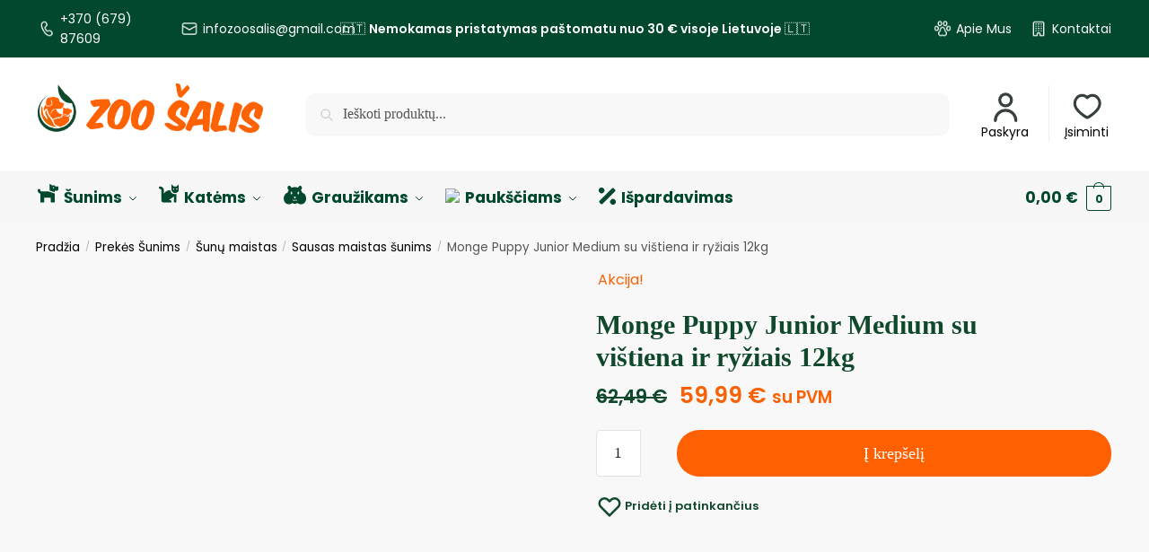

--- FILE ---
content_type: text/html; charset=UTF-8
request_url: https://zoosalis.lt/monge-puppy-junior-medium-su-vistiena-ir-ryziais-12kg/
body_size: 63293
content:
<!doctype html>
<html lang="lt-LT">
<head>
<meta charset="UTF-8">
<meta name="viewport" content="height=device-height, width=device-width, initial-scale=1">
<link rel="profile" href="https://gmpg.org/xfn/11">
<link rel="pingback" href="https://zoosalis.lt/xmlrpc.php">

<meta name='robots' content='index, follow, max-image-preview:large, max-snippet:-1, max-video-preview:-1' />

<!-- Google Tag Manager for WordPress by gtm4wp.com -->
<script data-cfasync="false" data-pagespeed-no-defer>
	var gtm4wp_datalayer_name = "dataLayer";
	var dataLayer = dataLayer || [];
	const gtm4wp_use_sku_instead = false;
	const gtm4wp_currency = 'EUR';
	const gtm4wp_product_per_impression = 10;
	const gtm4wp_clear_ecommerce = false;
	const gtm4wp_datalayer_max_timeout = 2000;
</script>
<!-- End Google Tag Manager for WordPress by gtm4wp.com --><script>window._wca = window._wca || [];</script>

	<!-- This site is optimized with the Yoast SEO plugin v24.9 - https://yoast.com/wordpress/plugins/seo/ -->
	<title>Monge Puppy Junior Medium su vištiena ir ryžiais 12kg | Gyvūnų prekės</title>
	<link rel="canonical" href="https://zoosalis.lt/monge-puppy-junior-medium-su-vistiena-ir-ryziais-12kg/" />
	<meta property="og:locale" content="lt_LT" />
	<meta property="og:type" content="article" />
	<meta property="og:title" content="Monge Puppy Junior Medium su vištiena ir ryžiais 12kg | Gyvūnų prekės" />
	<meta property="og:url" content="https://zoosalis.lt/monge-puppy-junior-medium-su-vistiena-ir-ryziais-12kg/" />
	<meta property="og:site_name" content="Gyvūnų prekės" />
	<meta property="article:publisher" content="https://www.facebook.com/zooprekesjums/" />
	<meta property="article:modified_time" content="2025-02-04T12:38:24+00:00" />
	<meta property="og:image" content="http://zoosalis.lt/wp-content/uploads/2024/02/4351.jpg" />
	<meta property="og:image:width" content="135" />
	<meta property="og:image:height" content="250" />
	<meta property="og:image:type" content="image/jpeg" />
	<meta name="twitter:card" content="summary_large_image" />
	<script type="application/ld+json" class="yoast-schema-graph">{"@context":"https://schema.org","@graph":[{"@type":"WebPage","@id":"https://zoosalis.lt/monge-puppy-junior-medium-su-vistiena-ir-ryziais-12kg/","url":"https://zoosalis.lt/monge-puppy-junior-medium-su-vistiena-ir-ryziais-12kg/","name":"Monge Puppy Junior Medium su vištiena ir ryžiais 12kg | Gyvūnų prekės","isPartOf":{"@id":"https://zoosalis.lt/#website"},"primaryImageOfPage":{"@id":"https://zoosalis.lt/monge-puppy-junior-medium-su-vistiena-ir-ryziais-12kg/#primaryimage"},"image":{"@id":"https://zoosalis.lt/monge-puppy-junior-medium-su-vistiena-ir-ryziais-12kg/#primaryimage"},"thumbnailUrl":"https://zoosalis.lt/wp-content/uploads/2024/02/4351.jpg","datePublished":"2024-02-03T08:04:30+00:00","dateModified":"2025-02-04T12:38:24+00:00","breadcrumb":{"@id":"https://zoosalis.lt/monge-puppy-junior-medium-su-vistiena-ir-ryziais-12kg/#breadcrumb"},"inLanguage":"lt-LT","potentialAction":[{"@type":"ReadAction","target":["https://zoosalis.lt/monge-puppy-junior-medium-su-vistiena-ir-ryziais-12kg/"]}]},{"@type":"ImageObject","inLanguage":"lt-LT","@id":"https://zoosalis.lt/monge-puppy-junior-medium-su-vistiena-ir-ryziais-12kg/#primaryimage","url":"https://zoosalis.lt/wp-content/uploads/2024/02/4351.jpg","contentUrl":"https://zoosalis.lt/wp-content/uploads/2024/02/4351.jpg","width":135,"height":250},{"@type":"BreadcrumbList","@id":"https://zoosalis.lt/monge-puppy-junior-medium-su-vistiena-ir-ryziais-12kg/#breadcrumb","itemListElement":[{"@type":"ListItem","position":1,"name":"Home","item":"https://zoosalis.lt/"},{"@type":"ListItem","position":2,"name":"Parduotuvė","item":"https://zoosalis.lt/parduotuve/"},{"@type":"ListItem","position":3,"name":"Monge Puppy Junior Medium su vištiena ir ryžiais 12kg"}]},{"@type":"WebSite","@id":"https://zoosalis.lt/#website","url":"https://zoosalis.lt/","name":"Gyvūnų prekės","description":"zoošalis.lt","publisher":{"@id":"https://zoosalis.lt/#organization"},"potentialAction":[{"@type":"SearchAction","target":{"@type":"EntryPoint","urlTemplate":"https://zoosalis.lt/?s={search_term_string}"},"query-input":{"@type":"PropertyValueSpecification","valueRequired":true,"valueName":"search_term_string"}}],"inLanguage":"lt-LT"},{"@type":"Organization","@id":"https://zoosalis.lt/#organization","name":"Zoošalis.lt","url":"https://zoosalis.lt/","logo":{"@type":"ImageObject","inLanguage":"lt-LT","@id":"https://zoosalis.lt/#/schema/logo/image/","url":"https://zoosalis.lt/wp-content/uploads/2024/02/Group-62.png","contentUrl":"https://zoosalis.lt/wp-content/uploads/2024/02/Group-62.png","width":1537,"height":337,"caption":"Zoošalis.lt"},"image":{"@id":"https://zoosalis.lt/#/schema/logo/image/"},"sameAs":["https://www.facebook.com/zooprekesjums/"]}]}</script>
	<!-- / Yoast SEO plugin. -->


<link rel='dns-prefetch' href='//stats.wp.com' />
<link rel="alternate" type="application/rss+xml" title="Gyvūnų prekės &raquo; Įrašų RSS srautas" href="https://zoosalis.lt/feed/" />
<link rel="alternate" type="application/rss+xml" title="Gyvūnų prekės &raquo; Komentarų RSS srautas" href="https://zoosalis.lt/comments/feed/" />
<style type="text/css">
@keyframes cgkit-loading { 0% { background-position: 100% 50%; } 100% { background-position: 0 50%; } }
body ul.products li.product.cgkit-swatch-loading .woocommerce-image__wrapper,
body ul.products li.product.cgkit-swatch-loading .woocommerce-card__header > * { color: transparent !important; background: linear-gradient(100deg, #ececec 30%, #f5f5f5 50%, #ececec 70%); border-radius: 5px; background-size: 400%; animation: cgkit-loading 1.2s ease-in-out infinite; }
body ul.products li.product.cgkit-swatch-loading .woocommerce-image__wrapper > *,
body ul.products li.product.cgkit-swatch-loading .woocommerce-card__header > * > * { visibility: hidden; }
ul.products li.product.cgkit-swatch-loading .woocommerce-card__header .product__categories,
ul.products li.product.cgkit-swatch-loading .woocommerce-card__header .woocommerce-loop-product__title,
ul.products li.product.cgkit-swatch-loading .woocommerce-card__header .price { display: table; width: auto;  }
ul.products li.product.cgkit-swatch-loading .woocommerce-card__header .star-rating:before { visibility: hidden; }
</style>
			<!-- This site uses the Google Analytics by MonsterInsights plugin v9.8.0 - Using Analytics tracking - https://www.monsterinsights.com/ -->
		<!-- Note: MonsterInsights is not currently configured on this site. The site owner needs to authenticate with Google Analytics in the MonsterInsights settings panel. -->
					<!-- No tracking code set -->
				<!-- / Google Analytics by MonsterInsights -->
		<script type="text/javascript">
/* <![CDATA[ */
window._wpemojiSettings = {"baseUrl":"https:\/\/s.w.org\/images\/core\/emoji\/15.0.3\/72x72\/","ext":".png","svgUrl":"https:\/\/s.w.org\/images\/core\/emoji\/15.0.3\/svg\/","svgExt":".svg","source":{"concatemoji":"https:\/\/zoosalis.lt\/wp-includes\/js\/wp-emoji-release.min.js?ver=6.6.1"}};
/*! This file is auto-generated */
!function(i,n){var o,s,e;function c(e){try{var t={supportTests:e,timestamp:(new Date).valueOf()};sessionStorage.setItem(o,JSON.stringify(t))}catch(e){}}function p(e,t,n){e.clearRect(0,0,e.canvas.width,e.canvas.height),e.fillText(t,0,0);var t=new Uint32Array(e.getImageData(0,0,e.canvas.width,e.canvas.height).data),r=(e.clearRect(0,0,e.canvas.width,e.canvas.height),e.fillText(n,0,0),new Uint32Array(e.getImageData(0,0,e.canvas.width,e.canvas.height).data));return t.every(function(e,t){return e===r[t]})}function u(e,t,n){switch(t){case"flag":return n(e,"\ud83c\udff3\ufe0f\u200d\u26a7\ufe0f","\ud83c\udff3\ufe0f\u200b\u26a7\ufe0f")?!1:!n(e,"\ud83c\uddfa\ud83c\uddf3","\ud83c\uddfa\u200b\ud83c\uddf3")&&!n(e,"\ud83c\udff4\udb40\udc67\udb40\udc62\udb40\udc65\udb40\udc6e\udb40\udc67\udb40\udc7f","\ud83c\udff4\u200b\udb40\udc67\u200b\udb40\udc62\u200b\udb40\udc65\u200b\udb40\udc6e\u200b\udb40\udc67\u200b\udb40\udc7f");case"emoji":return!n(e,"\ud83d\udc26\u200d\u2b1b","\ud83d\udc26\u200b\u2b1b")}return!1}function f(e,t,n){var r="undefined"!=typeof WorkerGlobalScope&&self instanceof WorkerGlobalScope?new OffscreenCanvas(300,150):i.createElement("canvas"),a=r.getContext("2d",{willReadFrequently:!0}),o=(a.textBaseline="top",a.font="600 32px Arial",{});return e.forEach(function(e){o[e]=t(a,e,n)}),o}function t(e){var t=i.createElement("script");t.src=e,t.defer=!0,i.head.appendChild(t)}"undefined"!=typeof Promise&&(o="wpEmojiSettingsSupports",s=["flag","emoji"],n.supports={everything:!0,everythingExceptFlag:!0},e=new Promise(function(e){i.addEventListener("DOMContentLoaded",e,{once:!0})}),new Promise(function(t){var n=function(){try{var e=JSON.parse(sessionStorage.getItem(o));if("object"==typeof e&&"number"==typeof e.timestamp&&(new Date).valueOf()<e.timestamp+604800&&"object"==typeof e.supportTests)return e.supportTests}catch(e){}return null}();if(!n){if("undefined"!=typeof Worker&&"undefined"!=typeof OffscreenCanvas&&"undefined"!=typeof URL&&URL.createObjectURL&&"undefined"!=typeof Blob)try{var e="postMessage("+f.toString()+"("+[JSON.stringify(s),u.toString(),p.toString()].join(",")+"));",r=new Blob([e],{type:"text/javascript"}),a=new Worker(URL.createObjectURL(r),{name:"wpTestEmojiSupports"});return void(a.onmessage=function(e){c(n=e.data),a.terminate(),t(n)})}catch(e){}c(n=f(s,u,p))}t(n)}).then(function(e){for(var t in e)n.supports[t]=e[t],n.supports.everything=n.supports.everything&&n.supports[t],"flag"!==t&&(n.supports.everythingExceptFlag=n.supports.everythingExceptFlag&&n.supports[t]);n.supports.everythingExceptFlag=n.supports.everythingExceptFlag&&!n.supports.flag,n.DOMReady=!1,n.readyCallback=function(){n.DOMReady=!0}}).then(function(){return e}).then(function(){var e;n.supports.everything||(n.readyCallback(),(e=n.source||{}).concatemoji?t(e.concatemoji):e.wpemoji&&e.twemoji&&(t(e.twemoji),t(e.wpemoji)))}))}((window,document),window._wpemojiSettings);
/* ]]> */
</script>
<link rel='stylesheet' id='omnivalt-library-mapping-css' href='https://zoosalis.lt/wp-content/plugins/omniva-woocommerce/assets/css/terminal-mapping.css?ver=6.6.1' type='text/css' media='all' />
<link rel='stylesheet' id='omnivalt-library-leaflet-css' href='https://zoosalis.lt/wp-content/plugins/omniva-woocommerce/assets/css/leaflet.css?ver=6.6.1' type='text/css' media='all' />
<link rel='stylesheet' id='omnivalt-block-frontend-checkout-css' href='https://zoosalis.lt/wp-content/plugins/omniva-woocommerce/assets/blocks/terminal-selection-block/checkout/frontend.css?ver=1.0.0' type='text/css' media='all' />
<style id='wp-emoji-styles-inline-css' type='text/css'>

	img.wp-smiley, img.emoji {
		display: inline !important;
		border: none !important;
		box-shadow: none !important;
		height: 1em !important;
		width: 1em !important;
		margin: 0 0.07em !important;
		vertical-align: -0.1em !important;
		background: none !important;
		padding: 0 !important;
	}
</style>
<link rel='stylesheet' id='wp-block-library-css' href='https://zoosalis.lt/wp-includes/css/dist/block-library/style.min.css?ver=6.6.1' type='text/css' media='all' />
<link rel='stylesheet' id='mediaelement-css' href='https://zoosalis.lt/wp-includes/js/mediaelement/mediaelementplayer-legacy.min.css?ver=4.2.17' type='text/css' media='all' />
<link rel='stylesheet' id='wp-mediaelement-css' href='https://zoosalis.lt/wp-includes/js/mediaelement/wp-mediaelement.min.css?ver=6.6.1' type='text/css' media='all' />
<style id='jetpack-sharing-buttons-style-inline-css' type='text/css'>
.jetpack-sharing-buttons__services-list{display:flex;flex-direction:row;flex-wrap:wrap;gap:0;list-style-type:none;margin:5px;padding:0}.jetpack-sharing-buttons__services-list.has-small-icon-size{font-size:12px}.jetpack-sharing-buttons__services-list.has-normal-icon-size{font-size:16px}.jetpack-sharing-buttons__services-list.has-large-icon-size{font-size:24px}.jetpack-sharing-buttons__services-list.has-huge-icon-size{font-size:36px}@media print{.jetpack-sharing-buttons__services-list{display:none!important}}.editor-styles-wrapper .wp-block-jetpack-sharing-buttons{gap:0;padding-inline-start:0}ul.jetpack-sharing-buttons__services-list.has-background{padding:1.25em 2.375em}
</style>
<link rel='stylesheet' id='ion.range-slider-css' href='https://zoosalis.lt/wp-content/plugins/yith-woocommerce-ajax-product-filter-premium/assets/css/ion.range-slider.css?ver=2.3.1' type='text/css' media='all' />
<link rel='stylesheet' id='yith-wcan-shortcodes-css' href='https://zoosalis.lt/wp-content/plugins/yith-woocommerce-ajax-product-filter-premium/assets/css/shortcodes.css?ver=4.26.0' type='text/css' media='all' />
<style id='yith-wcan-shortcodes-inline-css' type='text/css'>
:root{
	--yith-wcan-filters_colors_titles: rgb(1,72,44);
	--yith-wcan-filters_colors_background: #FFFFFF;
	--yith-wcan-filters_colors_accent: rgb(255,97,2);
	--yith-wcan-filters_colors_accent_r: 255;
	--yith-wcan-filters_colors_accent_g: 97;
	--yith-wcan-filters_colors_accent_b: 2;
	--yith-wcan-color_swatches_border_radius: 100%;
	--yith-wcan-color_swatches_size: 30px;
	--yith-wcan-labels_style_background: #FFFFFF;
	--yith-wcan-labels_style_background_hover: rgb(1,72,44);
	--yith-wcan-labels_style_background_active: rgb(1,72,44);
	--yith-wcan-labels_style_text: #434343;
	--yith-wcan-labels_style_text_hover: #FFFFFF;
	--yith-wcan-labels_style_text_active: #FFFFFF;
	--yith-wcan-anchors_style_text: #434343;
	--yith-wcan-anchors_style_text_hover: rgb(1,72,44);
	--yith-wcan-anchors_style_text_active: rgb(1,72,44);
}
</style>
<style id='global-styles-inline-css' type='text/css'>
:root{--wp--preset--aspect-ratio--square: 1;--wp--preset--aspect-ratio--4-3: 4/3;--wp--preset--aspect-ratio--3-4: 3/4;--wp--preset--aspect-ratio--3-2: 3/2;--wp--preset--aspect-ratio--2-3: 2/3;--wp--preset--aspect-ratio--16-9: 16/9;--wp--preset--aspect-ratio--9-16: 9/16;--wp--preset--color--black: #000000;--wp--preset--color--cyan-bluish-gray: #abb8c3;--wp--preset--color--white: #ffffff;--wp--preset--color--pale-pink: #f78da7;--wp--preset--color--vivid-red: #cf2e2e;--wp--preset--color--luminous-vivid-orange: #ff6900;--wp--preset--color--luminous-vivid-amber: #fcb900;--wp--preset--color--light-green-cyan: #7bdcb5;--wp--preset--color--vivid-green-cyan: #00d084;--wp--preset--color--pale-cyan-blue: #8ed1fc;--wp--preset--color--vivid-cyan-blue: #0693e3;--wp--preset--color--vivid-purple: #9b51e0;--wp--preset--gradient--vivid-cyan-blue-to-vivid-purple: linear-gradient(135deg,rgba(6,147,227,1) 0%,rgb(155,81,224) 100%);--wp--preset--gradient--light-green-cyan-to-vivid-green-cyan: linear-gradient(135deg,rgb(122,220,180) 0%,rgb(0,208,130) 100%);--wp--preset--gradient--luminous-vivid-amber-to-luminous-vivid-orange: linear-gradient(135deg,rgba(252,185,0,1) 0%,rgba(255,105,0,1) 100%);--wp--preset--gradient--luminous-vivid-orange-to-vivid-red: linear-gradient(135deg,rgba(255,105,0,1) 0%,rgb(207,46,46) 100%);--wp--preset--gradient--very-light-gray-to-cyan-bluish-gray: linear-gradient(135deg,rgb(238,238,238) 0%,rgb(169,184,195) 100%);--wp--preset--gradient--cool-to-warm-spectrum: linear-gradient(135deg,rgb(74,234,220) 0%,rgb(151,120,209) 20%,rgb(207,42,186) 40%,rgb(238,44,130) 60%,rgb(251,105,98) 80%,rgb(254,248,76) 100%);--wp--preset--gradient--blush-light-purple: linear-gradient(135deg,rgb(255,206,236) 0%,rgb(152,150,240) 100%);--wp--preset--gradient--blush-bordeaux: linear-gradient(135deg,rgb(254,205,165) 0%,rgb(254,45,45) 50%,rgb(107,0,62) 100%);--wp--preset--gradient--luminous-dusk: linear-gradient(135deg,rgb(255,203,112) 0%,rgb(199,81,192) 50%,rgb(65,88,208) 100%);--wp--preset--gradient--pale-ocean: linear-gradient(135deg,rgb(255,245,203) 0%,rgb(182,227,212) 50%,rgb(51,167,181) 100%);--wp--preset--gradient--electric-grass: linear-gradient(135deg,rgb(202,248,128) 0%,rgb(113,206,126) 100%);--wp--preset--gradient--midnight: linear-gradient(135deg,rgb(2,3,129) 0%,rgb(40,116,252) 100%);--wp--preset--font-size--small: clamp(1rem, 1rem + ((1vw - 0.2rem) * 0.368), 1.2rem);--wp--preset--font-size--medium: clamp(1rem, 1rem + ((1vw - 0.2rem) * 0.92), 1.5rem);--wp--preset--font-size--large: clamp(1.5rem, 1.5rem + ((1vw - 0.2rem) * 0.92), 2rem);--wp--preset--font-size--x-large: clamp(1.5rem, 1.5rem + ((1vw - 0.2rem) * 1.379), 2.25rem);--wp--preset--font-size--x-small: 0.85rem;--wp--preset--font-size--base: clamp(1rem, 1rem + ((1vw - 0.2rem) * 0.46), 1.25rem);--wp--preset--font-size--xx-large: clamp(2rem, 2rem + ((1vw - 0.2rem) * 1.839), 3rem);--wp--preset--font-size--xxx-large: clamp(2.25rem, 2.25rem + ((1vw - 0.2rem) * 3.218), 4rem);--wp--preset--spacing--20: 0.44rem;--wp--preset--spacing--30: 0.67rem;--wp--preset--spacing--40: 1rem;--wp--preset--spacing--50: 1.5rem;--wp--preset--spacing--60: 2.25rem;--wp--preset--spacing--70: 3.38rem;--wp--preset--spacing--80: 5.06rem;--wp--preset--spacing--small: clamp(.25rem, 2.5vw, 0.75rem);--wp--preset--spacing--medium: clamp(1rem, 4vw, 2rem);--wp--preset--spacing--large: clamp(1.25rem, 6vw, 3rem);--wp--preset--spacing--x-large: clamp(3rem, 7vw, 5rem);--wp--preset--spacing--xx-large: clamp(4rem, 9vw, 7rem);--wp--preset--spacing--xxx-large: clamp(5rem, 12vw, 9rem);--wp--preset--spacing--xxxx-large: clamp(6rem, 14vw, 13rem);--wp--preset--shadow--natural: 6px 6px 9px rgba(0, 0, 0, 0.2);--wp--preset--shadow--deep: 12px 12px 50px rgba(0, 0, 0, 0.4);--wp--preset--shadow--sharp: 6px 6px 0px rgba(0, 0, 0, 0.2);--wp--preset--shadow--outlined: 6px 6px 0px -3px rgba(255, 255, 255, 1), 6px 6px rgba(0, 0, 0, 1);--wp--preset--shadow--crisp: 6px 6px 0px rgba(0, 0, 0, 1);--wp--custom--line-height--none: 1;--wp--custom--line-height--tight: 1.1;--wp--custom--line-height--snug: 1.2;--wp--custom--line-height--normal: 1.5;--wp--custom--line-height--relaxed: 1.625;--wp--custom--line-height--loose: 2;--wp--custom--line-height--body: 1.618;}:root { --wp--style--global--content-size: 900px;--wp--style--global--wide-size: 1190px; }:where(body) { margin: 0; }.wp-site-blocks { padding-top: var(--wp--style--root--padding-top); padding-bottom: var(--wp--style--root--padding-bottom); }.has-global-padding { padding-right: var(--wp--style--root--padding-right); padding-left: var(--wp--style--root--padding-left); }.has-global-padding > .alignfull { margin-right: calc(var(--wp--style--root--padding-right) * -1); margin-left: calc(var(--wp--style--root--padding-left) * -1); }.has-global-padding :where(:not(.alignfull.is-layout-flow) > .has-global-padding:not(.wp-block-block, .alignfull)) { padding-right: 0; padding-left: 0; }.has-global-padding :where(:not(.alignfull.is-layout-flow) > .has-global-padding:not(.wp-block-block, .alignfull)) > .alignfull { margin-left: 0; margin-right: 0; }.wp-site-blocks > .alignleft { float: left; margin-right: 2em; }.wp-site-blocks > .alignright { float: right; margin-left: 2em; }.wp-site-blocks > .aligncenter { justify-content: center; margin-left: auto; margin-right: auto; }:where(.wp-site-blocks) > * { margin-block-start: var(--wp--preset--spacing--medium); margin-block-end: 0; }:where(.wp-site-blocks) > :first-child { margin-block-start: 0; }:where(.wp-site-blocks) > :last-child { margin-block-end: 0; }:root { --wp--style--block-gap: var(--wp--preset--spacing--medium); }.is-layout-flow  > :first-child{margin-block-start: 0;}.is-layout-flow  > :last-child{margin-block-end: 0;}.is-layout-flow  > *{margin-block-start: var(--wp--preset--spacing--medium);margin-block-end: 0;}.is-layout-constrained  > :first-child{margin-block-start: 0;}.is-layout-constrained  > :last-child{margin-block-end: 0;}.is-layout-constrained  > *{margin-block-start: var(--wp--preset--spacing--medium);margin-block-end: 0;}.is-layout-flex {gap: var(--wp--preset--spacing--medium);}.is-layout-grid {gap: var(--wp--preset--spacing--medium);}.is-layout-flow > .alignleft{float: left;margin-inline-start: 0;margin-inline-end: 2em;}.is-layout-flow > .alignright{float: right;margin-inline-start: 2em;margin-inline-end: 0;}.is-layout-flow > .aligncenter{margin-left: auto !important;margin-right: auto !important;}.is-layout-constrained > .alignleft{float: left;margin-inline-start: 0;margin-inline-end: 2em;}.is-layout-constrained > .alignright{float: right;margin-inline-start: 2em;margin-inline-end: 0;}.is-layout-constrained > .aligncenter{margin-left: auto !important;margin-right: auto !important;}.is-layout-constrained > :where(:not(.alignleft):not(.alignright):not(.alignfull)){max-width: var(--wp--style--global--content-size);margin-left: auto !important;margin-right: auto !important;}.is-layout-constrained > .alignwide{max-width: var(--wp--style--global--wide-size);}body .is-layout-flex{display: flex;}.is-layout-flex{flex-wrap: wrap;align-items: center;}.is-layout-flex > :is(*, div){margin: 0;}body .is-layout-grid{display: grid;}.is-layout-grid > :is(*, div){margin: 0;}:root :where(body){font-family: var(--wp--preset--font-family--primary);--wp--style--root--padding-top: 0;--wp--style--root--padding-right: var(--wp--preset--spacing--medium);--wp--style--root--padding-bottom: 0;--wp--style--root--padding-left: var(--wp--preset--spacing--medium);}a:where(:not(.wp-element-button)){text-decoration: false;}:root :where(.wp-element-button, .wp-block-button__link){background-color: #32373c;border-width: 0;color: #fff;font-family: inherit;font-size: inherit;line-height: inherit;padding: calc(0.667em + 2px) calc(1.333em + 2px);text-decoration: none;}.has-black-color{color: var(--wp--preset--color--black) !important;}.has-cyan-bluish-gray-color{color: var(--wp--preset--color--cyan-bluish-gray) !important;}.has-white-color{color: var(--wp--preset--color--white) !important;}.has-pale-pink-color{color: var(--wp--preset--color--pale-pink) !important;}.has-vivid-red-color{color: var(--wp--preset--color--vivid-red) !important;}.has-luminous-vivid-orange-color{color: var(--wp--preset--color--luminous-vivid-orange) !important;}.has-luminous-vivid-amber-color{color: var(--wp--preset--color--luminous-vivid-amber) !important;}.has-light-green-cyan-color{color: var(--wp--preset--color--light-green-cyan) !important;}.has-vivid-green-cyan-color{color: var(--wp--preset--color--vivid-green-cyan) !important;}.has-pale-cyan-blue-color{color: var(--wp--preset--color--pale-cyan-blue) !important;}.has-vivid-cyan-blue-color{color: var(--wp--preset--color--vivid-cyan-blue) !important;}.has-vivid-purple-color{color: var(--wp--preset--color--vivid-purple) !important;}.has-black-background-color{background-color: var(--wp--preset--color--black) !important;}.has-cyan-bluish-gray-background-color{background-color: var(--wp--preset--color--cyan-bluish-gray) !important;}.has-white-background-color{background-color: var(--wp--preset--color--white) !important;}.has-pale-pink-background-color{background-color: var(--wp--preset--color--pale-pink) !important;}.has-vivid-red-background-color{background-color: var(--wp--preset--color--vivid-red) !important;}.has-luminous-vivid-orange-background-color{background-color: var(--wp--preset--color--luminous-vivid-orange) !important;}.has-luminous-vivid-amber-background-color{background-color: var(--wp--preset--color--luminous-vivid-amber) !important;}.has-light-green-cyan-background-color{background-color: var(--wp--preset--color--light-green-cyan) !important;}.has-vivid-green-cyan-background-color{background-color: var(--wp--preset--color--vivid-green-cyan) !important;}.has-pale-cyan-blue-background-color{background-color: var(--wp--preset--color--pale-cyan-blue) !important;}.has-vivid-cyan-blue-background-color{background-color: var(--wp--preset--color--vivid-cyan-blue) !important;}.has-vivid-purple-background-color{background-color: var(--wp--preset--color--vivid-purple) !important;}.has-black-border-color{border-color: var(--wp--preset--color--black) !important;}.has-cyan-bluish-gray-border-color{border-color: var(--wp--preset--color--cyan-bluish-gray) !important;}.has-white-border-color{border-color: var(--wp--preset--color--white) !important;}.has-pale-pink-border-color{border-color: var(--wp--preset--color--pale-pink) !important;}.has-vivid-red-border-color{border-color: var(--wp--preset--color--vivid-red) !important;}.has-luminous-vivid-orange-border-color{border-color: var(--wp--preset--color--luminous-vivid-orange) !important;}.has-luminous-vivid-amber-border-color{border-color: var(--wp--preset--color--luminous-vivid-amber) !important;}.has-light-green-cyan-border-color{border-color: var(--wp--preset--color--light-green-cyan) !important;}.has-vivid-green-cyan-border-color{border-color: var(--wp--preset--color--vivid-green-cyan) !important;}.has-pale-cyan-blue-border-color{border-color: var(--wp--preset--color--pale-cyan-blue) !important;}.has-vivid-cyan-blue-border-color{border-color: var(--wp--preset--color--vivid-cyan-blue) !important;}.has-vivid-purple-border-color{border-color: var(--wp--preset--color--vivid-purple) !important;}.has-vivid-cyan-blue-to-vivid-purple-gradient-background{background: var(--wp--preset--gradient--vivid-cyan-blue-to-vivid-purple) !important;}.has-light-green-cyan-to-vivid-green-cyan-gradient-background{background: var(--wp--preset--gradient--light-green-cyan-to-vivid-green-cyan) !important;}.has-luminous-vivid-amber-to-luminous-vivid-orange-gradient-background{background: var(--wp--preset--gradient--luminous-vivid-amber-to-luminous-vivid-orange) !important;}.has-luminous-vivid-orange-to-vivid-red-gradient-background{background: var(--wp--preset--gradient--luminous-vivid-orange-to-vivid-red) !important;}.has-very-light-gray-to-cyan-bluish-gray-gradient-background{background: var(--wp--preset--gradient--very-light-gray-to-cyan-bluish-gray) !important;}.has-cool-to-warm-spectrum-gradient-background{background: var(--wp--preset--gradient--cool-to-warm-spectrum) !important;}.has-blush-light-purple-gradient-background{background: var(--wp--preset--gradient--blush-light-purple) !important;}.has-blush-bordeaux-gradient-background{background: var(--wp--preset--gradient--blush-bordeaux) !important;}.has-luminous-dusk-gradient-background{background: var(--wp--preset--gradient--luminous-dusk) !important;}.has-pale-ocean-gradient-background{background: var(--wp--preset--gradient--pale-ocean) !important;}.has-electric-grass-gradient-background{background: var(--wp--preset--gradient--electric-grass) !important;}.has-midnight-gradient-background{background: var(--wp--preset--gradient--midnight) !important;}.has-small-font-size{font-size: var(--wp--preset--font-size--small) !important;}.has-medium-font-size{font-size: var(--wp--preset--font-size--medium) !important;}.has-large-font-size{font-size: var(--wp--preset--font-size--large) !important;}.has-x-large-font-size{font-size: var(--wp--preset--font-size--x-large) !important;}.has-x-small-font-size{font-size: var(--wp--preset--font-size--x-small) !important;}.has-base-font-size{font-size: var(--wp--preset--font-size--base) !important;}.has-xx-large-font-size{font-size: var(--wp--preset--font-size--xx-large) !important;}.has-xxx-large-font-size{font-size: var(--wp--preset--font-size--xxx-large) !important;}
:root :where(.wp-block-columns){margin-bottom: 0px;}
:root :where(.wp-block-pullquote){font-size: clamp(0.984em, 0.984rem + ((1vw - 0.2em) * 0.949), 1.5em);line-height: 1.6;}
:root :where(.wp-block-spacer){margin-top: 0 !important;}
</style>
<link rel='stylesheet' id='commercekit-wishlist-css-css' href='https://zoosalis.lt/wp-content/plugins/commercegurus-commercekit/assets/css/wishlist.css?ver=2.2.9' type='text/css' media='all' />
<link rel='stylesheet' id='commercekit-ajax-search-css-css' href='https://zoosalis.lt/wp-content/plugins/commercegurus-commercekit/assets/css/ajax-search.css?ver=2.2.9' type='text/css' media='all' />
<link rel='stylesheet' id='commercekit-attribute-swatches-css-css' href='https://zoosalis.lt/wp-content/plugins/commercegurus-commercekit/assets/css/commercegurus-attribute-swatches.css?ver=2.2.9' type='text/css' media='all' />
<link rel='stylesheet' id='commercekit-as-tooltip-css-css' href='https://zoosalis.lt/wp-content/plugins/commercegurus-commercekit/assets/css/commercegurus-as-tooltip.css?ver=2.2.9' type='text/css' media='all' />
<link rel='stylesheet' id='commercekit-sticky-atc-css-css' href='https://zoosalis.lt/wp-content/plugins/commercegurus-commercekit/assets/css/commercekit-sticky-atc.css?ver=2.2.9' type='text/css' media='all' />
<link rel='stylesheet' id='photoswipe-css' href='https://zoosalis.lt/wp-content/plugins/woocommerce/assets/css/photoswipe/photoswipe.min.css?ver=9.8.4' type='text/css' media='all' />
<link rel='stylesheet' id='photoswipe-default-skin-css' href='https://zoosalis.lt/wp-content/plugins/woocommerce/assets/css/photoswipe/default-skin/default-skin.min.css?ver=9.8.4' type='text/css' media='all' />
<style id='woocommerce-inline-inline-css' type='text/css'>
.woocommerce form .form-row .required { visibility: visible; }
</style>
<link rel='stylesheet' id='trp-language-switcher-style-css' href='https://zoosalis.lt/wp-content/plugins/translatepress-multilingual/assets/css/trp-language-switcher.css?ver=2.10.6' type='text/css' media='all' />
<link rel='stylesheet' id='montonio-style-css' href='https://zoosalis.lt/wp-content/plugins/montonio-for-woocommerce/assets/css/montonio-style.css?ver=9.1.2' type='text/css' media='all' />
<link rel='stylesheet' id='brands-styles-css' href='https://zoosalis.lt/wp-content/plugins/woocommerce/assets/css/brands.css?ver=9.8.4' type='text/css' media='all' />
<link rel='stylesheet' id='shoptimizer-main-min-css' href='https://zoosalis.lt/wp-content/themes/shoptimizer/assets/css/main/main.min.css?ver=2.7.5' type='text/css' media='all' />
<link rel='stylesheet' id='shoptimizer-modal-min-css' href='https://zoosalis.lt/wp-content/themes/shoptimizer/assets/css/main/modal.min.css?ver=2.7.5' type='text/css' media='all' />
<link rel='stylesheet' id='shoptimizer-product-min-css' href='https://zoosalis.lt/wp-content/themes/shoptimizer/assets/css/main/product.min.css?ver=2.7.5' type='text/css' media='all' />
<link rel='stylesheet' id='shoptimizer-dynamic-style-css' href='https://zoosalis.lt/wp-content/themes/shoptimizer/assets/css/main/dynamic.css?ver=2.7.5' type='text/css' media='all' />
<link rel='stylesheet' id='shoptimizer-blocks-min-css' href='https://zoosalis.lt/wp-content/themes/shoptimizer/assets/css/main/blocks.min.css?ver=2.7.5' type='text/css' media='all' />
<link rel='stylesheet' id='elementor-frontend-css' href='https://zoosalis.lt/wp-content/plugins/elementor/assets/css/frontend-lite.min.css?ver=3.23.3' type='text/css' media='all' />
<link rel='stylesheet' id='swiper-css' href='https://zoosalis.lt/wp-content/plugins/elementor/assets/lib/swiper/v8/css/swiper.min.css?ver=8.4.5' type='text/css' media='all' />
<link rel='stylesheet' id='elementor-post-7-css' href='https://zoosalis.lt/wp-content/uploads/elementor/css/post-7.css?ver=1757519808' type='text/css' media='all' />
<link rel='stylesheet' id='elementor-pro-css' href='https://zoosalis.lt/wp-content/plugins/elementor-pro/assets/css/frontend-lite.min.css?ver=3.23.2' type='text/css' media='all' />
<link rel='stylesheet' id='shoptimizer-woocommerce-min-css' href='https://zoosalis.lt/wp-content/themes/shoptimizer/assets/css/main/woocommerce.min.css?ver=2.7.5' type='text/css' media='all' />
<link rel='stylesheet' id='google-fonts-1-css' href='https://fonts.googleapis.com/css?family=Roboto%3A100%2C100italic%2C200%2C200italic%2C300%2C300italic%2C400%2C400italic%2C500%2C500italic%2C600%2C600italic%2C700%2C700italic%2C800%2C800italic%2C900%2C900italic%7CRoboto+Slab%3A100%2C100italic%2C200%2C200italic%2C300%2C300italic%2C400%2C400italic%2C500%2C500italic%2C600%2C600italic%2C700%2C700italic%2C800%2C800italic%2C900%2C900italic&#038;display=swap&#038;subset=latin-ext&#038;ver=6.6.1' type='text/css' media='all' />
<link rel="preconnect" href="https://fonts.gstatic.com/" crossorigin><script type="text/template" id="tmpl-variation-template">
	<div class="woocommerce-variation-description">{{{ data.variation.variation_description }}}</div>
	<div class="woocommerce-variation-price">{{{ data.variation.price_html }}}</div>
	<div class="woocommerce-variation-availability">{{{ data.variation.availability_html }}}</div>
</script>
<script type="text/template" id="tmpl-unavailable-variation-template">
	<p role="alert">Deja, šis produktas neprieinamas. Pasirinkite kitokią kombinaciją.</p>
</script>
<script type="text/javascript" src="https://zoosalis.lt/wp-includes/js/jquery/jquery.min.js?ver=3.7.1" id="jquery-core-js"></script>
<script type="text/javascript" src="https://zoosalis.lt/wp-includes/js/jquery/jquery-migrate.min.js?ver=3.4.1" id="jquery-migrate-js"></script>
<script type="text/javascript" src="https://zoosalis.lt/wp-includes/js/underscore.min.js?ver=1.13.4" id="underscore-js"></script>
<script type="text/javascript" id="wp-util-js-extra">
/* <![CDATA[ */
var _wpUtilSettings = {"ajax":{"url":"\/wp-admin\/admin-ajax.php"}};
/* ]]> */
</script>
<script type="text/javascript" src="https://zoosalis.lt/wp-includes/js/wp-util.min.js?ver=6.6.1" id="wp-util-js"></script>
<script type="text/javascript" src="https://zoosalis.lt/wp-content/plugins/woocommerce/assets/js/jquery-blockui/jquery.blockUI.min.js?ver=2.7.0-wc.9.8.4" id="jquery-blockui-js" data-wp-strategy="defer"></script>
<script type="text/javascript" id="print-invoices-packing-slip-labels-for-woocommerce_public-js-extra">
/* <![CDATA[ */
var wf_pklist_params_public = {"show_document_preview":"No","document_access_type":"logged_in","is_user_logged_in":"","msgs":{"invoice_number_prompt_free_order":"\u2018Generate invoice for free orders\u2019 is disabled in Invoice settings > Advanced. You are attempting to generate invoice for this free order. Proceed?","creditnote_number_prompt":"Refund in this order seems not having credit number yet. Do you want to manually generate one ?","invoice_number_prompt_no_from_addr":"Please fill the `from address` in the plugin's general settings.","invoice_title_prompt":"Invoice","invoice_number_prompt":"number has not been generated yet. Do you want to manually generate one ?","pop_dont_show_again":false,"request_error":"Request error.","error_loading_data":"Error loading data.","min_value_error":"minimum value should be","generating_document_text":"Generating document...","new_tab_open_error":"Failed to open new tab. Please check your browser settings."}};
/* ]]> */
</script>
<script type="text/javascript" src="https://zoosalis.lt/wp-content/plugins/print-invoices-packing-slip-labels-for-woocommerce/public/js/wf-woocommerce-packing-list-public.js?ver=4.7.6" id="print-invoices-packing-slip-labels-for-woocommerce_public-js"></script>
<script type="text/javascript" id="wc-add-to-cart-js-extra">
/* <![CDATA[ */
var wc_add_to_cart_params = {"ajax_url":"\/wp-admin\/admin-ajax.php","wc_ajax_url":"\/?wc-ajax=%%endpoint%%","i18n_view_cart":"Krep\u0161elis","cart_url":"https:\/\/zoosalis.lt\/krepselis\/","is_cart":"","cart_redirect_after_add":"no"};
/* ]]> */
</script>
<script type="text/javascript" src="https://zoosalis.lt/wp-content/plugins/woocommerce/assets/js/frontend/add-to-cart.min.js?ver=9.8.4" id="wc-add-to-cart-js" defer="defer" data-wp-strategy="defer"></script>
<script type="text/javascript" src="https://zoosalis.lt/wp-content/plugins/woocommerce/assets/js/zoom/jquery.zoom.min.js?ver=1.7.21-wc.9.8.4" id="zoom-js" defer="defer" data-wp-strategy="defer"></script>
<script type="text/javascript" src="https://zoosalis.lt/wp-content/plugins/woocommerce/assets/js/flexslider/jquery.flexslider.min.js?ver=2.7.2-wc.9.8.4" id="flexslider-js" defer="defer" data-wp-strategy="defer"></script>
<script type="text/javascript" src="https://zoosalis.lt/wp-content/plugins/woocommerce/assets/js/photoswipe/photoswipe.min.js?ver=4.1.1-wc.9.8.4" id="photoswipe-js" defer="defer" data-wp-strategy="defer"></script>
<script type="text/javascript" src="https://zoosalis.lt/wp-content/plugins/woocommerce/assets/js/photoswipe/photoswipe-ui-default.min.js?ver=4.1.1-wc.9.8.4" id="photoswipe-ui-default-js" defer="defer" data-wp-strategy="defer"></script>
<script type="text/javascript" id="wc-single-product-js-extra">
/* <![CDATA[ */
var wc_single_product_params = {"i18n_required_rating_text":"Pasirinkite \u012fvertinim\u0105","i18n_rating_options":["1 of 5 stars","2 of 5 stars","3 of 5 stars","4 of 5 stars","5 of 5 stars"],"i18n_product_gallery_trigger_text":"View full-screen image gallery","review_rating_required":"yes","flexslider":{"rtl":false,"animation":"slide","smoothHeight":true,"directionNav":true,"controlNav":"thumbnails","slideshow":false,"animationSpeed":500,"animationLoop":false,"allowOneSlide":false},"zoom_enabled":"1","zoom_options":[],"photoswipe_enabled":"1","photoswipe_options":{"shareEl":false,"closeOnScroll":false,"history":false,"hideAnimationDuration":0,"showAnimationDuration":0},"flexslider_enabled":"1"};
/* ]]> */
</script>
<script type="text/javascript" src="https://zoosalis.lt/wp-content/plugins/woocommerce/assets/js/frontend/single-product.min.js?ver=9.8.4" id="wc-single-product-js" defer="defer" data-wp-strategy="defer"></script>
<script type="text/javascript" src="https://zoosalis.lt/wp-content/plugins/woocommerce/assets/js/js-cookie/js.cookie.min.js?ver=2.1.4-wc.9.8.4" id="js-cookie-js" defer="defer" data-wp-strategy="defer"></script>
<script type="text/javascript" id="woocommerce-js-extra">
/* <![CDATA[ */
var woocommerce_params = {"ajax_url":"\/wp-admin\/admin-ajax.php","wc_ajax_url":"\/?wc-ajax=%%endpoint%%","i18n_password_show":"Show password","i18n_password_hide":"Hide password"};
/* ]]> */
</script>
<script type="text/javascript" src="https://zoosalis.lt/wp-content/plugins/woocommerce/assets/js/frontend/woocommerce.min.js?ver=9.8.4" id="woocommerce-js" defer="defer" data-wp-strategy="defer"></script>
<script type="text/javascript" src="https://zoosalis.lt/wp-content/plugins/translatepress-multilingual/assets/js/trp-frontend-compatibility.js?ver=2.10.6" id="trp-frontend-compatibility-js"></script>
<script type="text/javascript" id="WCPAY_ASSETS-js-extra">
/* <![CDATA[ */
var wcpayAssets = {"url":"https:\/\/zoosalis.lt\/wp-content\/plugins\/woocommerce-payments\/dist\/"};
/* ]]> */
</script>
<script type="text/javascript" src="https://stats.wp.com/s-202604.js" id="woocommerce-analytics-js" defer="defer" data-wp-strategy="defer"></script>
<link rel="https://api.w.org/" href="https://zoosalis.lt/wp-json/" /><link rel="alternate" title="JSON" type="application/json" href="https://zoosalis.lt/wp-json/wp/v2/product/12527" /><link rel="EditURI" type="application/rsd+xml" title="RSD" href="https://zoosalis.lt/xmlrpc.php?rsd" />
<meta name="generator" content="WordPress 6.6.1" />
<meta name="generator" content="WooCommerce 9.8.4" />
<link rel='shortlink' href='https://zoosalis.lt/?p=12527' />
<link rel="alternate" title="oEmbed (JSON)" type="application/json+oembed" href="https://zoosalis.lt/wp-json/oembed/1.0/embed?url=https%3A%2F%2Fzoosalis.lt%2Fmonge-puppy-junior-medium-su-vistiena-ir-ryziais-12kg%2F" />
<link rel="alternate" title="oEmbed (XML)" type="text/xml+oembed" href="https://zoosalis.lt/wp-json/oembed/1.0/embed?url=https%3A%2F%2Fzoosalis.lt%2Fmonge-puppy-junior-medium-su-vistiena-ir-ryziais-12kg%2F&#038;format=xml" />
	<script type="text/javascript"> var commercekit_ajs = {"ajax_url":"\/?commercekit-ajax","ajax_search":1,"char_count":3,"action":"commercekit_ajax_search","loader_icon":"https:\/\/zoosalis.lt\/wp-content\/plugins\/commercegurus-commercekit\/assets\/images\/loader2.gif","no_results_text":"Produkt\u0173 nerasta","placeholder_text":"Ie\u0161koti produkt\u0173...","other_result_text":"Kiti rezultatai","view_all_text":"\u017di\u016br\u0117ti visus rezultatus","no_other_text":"No other results","other_all_text":"Per\u017ei\u016br\u0117ti visus kitus rezultatus","ajax_url_product":"https:\/\/zoosalis.lt\/wp-content\/plugins\/commercegurus-commercekit\/cgkit-search-api.php?search_type=product","ajax_url_post":"https:\/\/zoosalis.lt\/wp-content\/plugins\/commercegurus-commercekit\/cgkit-search-api.php?search_type=post","fast_ajax_search":1,"ajs_other_results":0,"layout":"product"}; var commercekit_pdp = []; var commercekit_as = {"as_activate_atc":1,"cgkit_attr_gal":0,"as_swatch_link":0,"as_enable_tooltips":1,"swatches_ajax":0}; </script>
	
		<!-- GA Google Analytics @ https://m0n.co/ga -->
		<script async src="https://www.googletagmanager.com/gtag/js?id=G-PN78EK85E2"></script>
		<script>
			window.dataLayer = window.dataLayer || [];
			function gtag(){dataLayer.push(arguments);}
			gtag('js', new Date());
			gtag('config', 'G-PN78EK85E2');
		</script>

	<!-- HFCM by 99 Robots - Snippet # 1: Google Tag Manager Head -->
<!-- Google Tag Manager -->
<script>(function(w,d,s,l,i){w[l]=w[l]||[];w[l].push({'gtm.start':
new Date().getTime(),event:'gtm.js'});var f=d.getElementsByTagName(s)[0],
j=d.createElement(s),dl=l!='dataLayer'?'&l='+l:'';j.async=true;j.src=
'https://www.googletagmanager.com/gtm.js?id='+i+dl;f.parentNode.insertBefore(j,f);
})(window,document,'script','dataLayer','GTM-NT2VLXXT');</script>
<!-- End Google Tag Manager -->
<!-- /end HFCM by 99 Robots -->

<!-- This website runs the Product Feed PRO for WooCommerce by AdTribes.io plugin - version woocommercesea_option_installed_version -->
<link rel="alternate" hreflang="lt-LT" href="https://zoosalis.lt/monge-puppy-junior-medium-su-vistiena-ir-ryziais-12kg/"/>
<link rel="alternate" hreflang="lt" href="https://zoosalis.lt/monge-puppy-junior-medium-su-vistiena-ir-ryziais-12kg/"/>
	<style>img#wpstats{display:none}</style>
		
<!-- Google Tag Manager for WordPress by gtm4wp.com -->
<!-- GTM Container placement set to automatic -->
<script data-cfasync="false" data-pagespeed-no-defer>
	var dataLayer_content = {"pagePostType":"product","pagePostType2":"single-product","pagePostAuthor":"Augustas","customerTotalOrders":0,"customerTotalOrderValue":0,"customerFirstName":"","customerLastName":"","customerBillingFirstName":"","customerBillingLastName":"","customerBillingCompany":"","customerBillingAddress1":"","customerBillingAddress2":"","customerBillingCity":"","customerBillingState":"","customerBillingPostcode":"","customerBillingCountry":"","customerBillingEmail":"","customerBillingEmailHash":"","customerBillingPhone":"","customerShippingFirstName":"","customerShippingLastName":"","customerShippingCompany":"","customerShippingAddress1":"","customerShippingAddress2":"","customerShippingCity":"","customerShippingState":"","customerShippingPostcode":"","customerShippingCountry":"","cartContent":{"totals":{"applied_coupons":[],"discount_total":0,"subtotal":0,"total":0},"items":[]},"productRatingCounts":[],"productAverageRating":0,"productReviewCount":0,"productType":"simple","productIsVariable":0};
	dataLayer.push( dataLayer_content );
</script>
<script data-cfasync="false" data-pagespeed-no-defer>
(function(w,d,s,l,i){w[l]=w[l]||[];w[l].push({'gtm.start':
new Date().getTime(),event:'gtm.js'});var f=d.getElementsByTagName(s)[0],
j=d.createElement(s),dl=l!='dataLayer'?'&l='+l:'';j.async=true;j.src=
'//www.googletagmanager.com/gtm.js?id='+i+dl;f.parentNode.insertBefore(j,f);
})(window,document,'script','dataLayer','GTM-NT2VLXXT');
</script>
<!-- End Google Tag Manager for WordPress by gtm4wp.com --><meta name="pinterest-rich-pin" content="false" />
	<noscript><style>.woocommerce-product-gallery{ opacity: 1 !important; }</style></noscript>
	<meta name="generator" content="Elementor 3.23.3; features: e_optimized_css_loading, e_font_icon_svg, additional_custom_breakpoints, e_lazyload; settings: css_print_method-external, google_font-enabled, font_display-swap">
			<style>
				.e-con.e-parent:nth-of-type(n+4):not(.e-lazyloaded):not(.e-no-lazyload),
				.e-con.e-parent:nth-of-type(n+4):not(.e-lazyloaded):not(.e-no-lazyload) * {
					background-image: none !important;
				}
				@media screen and (max-height: 1024px) {
					.e-con.e-parent:nth-of-type(n+3):not(.e-lazyloaded):not(.e-no-lazyload),
					.e-con.e-parent:nth-of-type(n+3):not(.e-lazyloaded):not(.e-no-lazyload) * {
						background-image: none !important;
					}
				}
				@media screen and (max-height: 640px) {
					.e-con.e-parent:nth-of-type(n+2):not(.e-lazyloaded):not(.e-no-lazyload),
					.e-con.e-parent:nth-of-type(n+2):not(.e-lazyloaded):not(.e-no-lazyload) * {
						background-image: none !important;
					}
				}
			</style>
			<link rel="icon" href="https://zoosalis.lt/wp-content/uploads/2024/02/cropped-Group-61-32x32.png" sizes="32x32" />
<link rel="icon" href="https://zoosalis.lt/wp-content/uploads/2024/02/cropped-Group-61-192x192.png" sizes="192x192" />
<link rel="apple-touch-icon" href="https://zoosalis.lt/wp-content/uploads/2024/02/cropped-Group-61-180x180.png" />
<meta name="msapplication-TileImage" content="https://zoosalis.lt/wp-content/uploads/2024/02/cropped-Group-61-270x270.png" />
		<style type="text/css" id="wp-custom-css">
			footer.copyright p {
	text-align: center;
}

#billing_company_field {
	display: none;	
}

body * {
	font-family: "Poppins"; 
}

.secondary-navigation .menu li:not(.ri) a {
	padding-top: 41px;
}

#secondary input[type=search], .site-search form input[type=search] {
	border-radius: 10px;
}

.site-header .custom-logo-link img {
	margin-top: -10px;
}

ul.products li.product .price {
	margin-bottom: 0px;
	margin-top: 0.75rem;
	font-family: "Opensans";
	font-size: 25px;
	font-weight: 600;
	color: #FF6200;
	line-height: 25px
}

.woocommerce-card__header {
	padding-top: 5px;
	padding-bottom: 15px;
}

ul.products li.product p.product__categories {
	display: none;
}

ul.products li.product .woocommerce-LoopProduct-link {
	font-size: 16px;
	font-weight: 600;
	color: #01482C;
}

ul.products li.product:not(.product-category)::before {
	border: 1px solid #EFEFEF;
	box-shadow: 0px 4px 8px #00000010; 
	border-radius: 15px;
}

body ul.products li.product img {
	height: 300px;
	object-fit: contain;
}

.commercekit-wishlist a em.cg-wishlist-t:before, .commercekit-wishlist a em.cg-wishlist:before, .summary .commercekit-wishlist a em.cg-wishlist-t:before {
	width: 30px !important;
	height: 30px !important;
}

body .main-navigation ul.menu li.menu-item-has-children.full-width>.sub-menu-wrapper li a.button, body ul.products li.product .added_to_cart, body ul.products li.product .button {
	border-radius: 20px;
/* 	bottom: -22px; */
	height: 45px;
	line-height: 45px;
/* 	width: calc(100% + 2px);
	left: -1px; */
}


/*Menu iconos START*/

.dog img, .cat img, .rabit img, .bird img, .sale-men img {
	padding-right: 2px;
}

.rabit img, .sale-men img {
	margin-bottom: -2px !important;
}

/*Menu iconos END*/


.product-label.type-bubble, li.product .onsale {
	opacity: 0;
}

span.tik-internetu-badge {
	position: absolute;
	top: 53px;
	left: 5px;
	font-size: 15px;
	color: #FF6102;
	padding: 2px 10px;
	background: #FFF3EB;
	border-radius: 15px;
	border: 1px solid;
}

span.e-kaina-badge  {
	font-size: 15px;
	color: #10482C;
	padding: 2px 10px;
	background: #E5FFF5;
	border-radius: 15px;
	border: 1px solid;
	position: absolute;
	top: 13px;
	left: 5px;
}

.tik-internetu-badge-single-product {
	font-size: 15px;
	color: #FF6102;
	padding: 2px 10px;
	background: #FFF3EB;
	border-radius: 15px;
	border: 1px solid;
	width: 120px;
	text-align:center;
	margin-left: 20px;
	margin-top: 55px;
	margin-bottom: -105px;
	position: relative;
	z-index: 2;
}

.e-kaina-badge-single-product {
		font-size: 15px;
	color: #10482C;
	padding: 2px 10px;
	background: #E5FFF5;
	border-radius: 15px;
	border: 1px solid;
	width: 120px;
	text-align:center;
	margin-left: 20px;
	margin-top: 35px;
	margin-bottom: -50px;
	position: relative;
	z-index: 2;
}



.commercekit-ajs-results {
	border-radius: 0px 0px 25px 25px;
}

.commercekit-ajs-view-all-holder a {
	text-transform: normal !important;
	background: #F96105;
	font-weight: 600;
}

.commercekit-ajs-results * {
	border-color: #F8F8F8;
	border-bottom-color: #F8F8F8;
}

/* Context for relative positioning */
label {
  position: relative;
}

/* Base styles for both types of inputs */
input[type="radio"],
input[type="checkbox"] {
  appearance: none;
  background: #fff;
  border: 2px solid #10482C;
  height: 1.2em;
  width: 1.2em !important;
  border-radius: 100%;
  vertical-align: text-bottom;
  position: relative;
	margin-right: 5px;
	margin-bottom: 1px;
}

/* Remove the circular shape from checkboxes */
input[type="checkbox"] {
  border-radius: 0;
}

/* Styles for the pseudo-elements */
input[type="radio"]::before,
input[type="checkbox"]::before {
  content: "";
  position: absolute;
  margin: auto;
  left: -5px;
  right: 0;
  bottom: -2px;
  overflow: hidden;
  top: 2px;
}

/* Center of the checked radio button */
input[type="radio"]:checked::before {
  border: 5px solid transparent;
  border-radius: 100%;
  background: #10482C;
  margin: 4px;
}
input[type="checkbox"]:checked::before {
  border-right: 5px solid #10482C;
  border-bottom: 6px solid #10482C;
  height: 95%;
  width: 60%;
  transform: rotate(50deg) translateY(-30%) translateX(-15%);
}

/* Some focus styles for accessibility */
input[type="radio"]:focus,
input[type="checkbox"]:focus {
  outline: solid 1px;
  outline-offset: 2px;
}

/*PRODUCT INNER START*/

#shoptimizer-modals-wrapper a {
	display: flex !important;
}

#shoptimizer-modals-wrapper a span { 
	padding-left: 10px;
	padding-top: 6px;
}

.product p.price {
	color: #F96105 !important;
	font-weight: 600;
	font-size: 25px
}

.single-product div.product .woocommerce-product-gallery img {
	border-radius: 15px ;
}

.ajax_add_to_cart.add_to_cart_button, .single-product div.product form.cart .button, .site .commercekit-sticky-add-to-cart__content-button a.button, .button, input[type=submit], ul.products li.product .button, .commercekit-wishlist-table button, .woocommerce #respond input#submit.alt, .product .cart .single_add_to_cart_button, .widget_shopping_cart a.button.checkout, .main-navigation ul.menu li.menu-item-has-children.full-width > .sub-menu-wrapper li a.added_to_cart, .site div.wpforms-container-full .wpforms-form button[type=submit], ul.products li.product .added_to_cart, ul.wc-block-grid__products .wp-block-button__link, .woocommerce-cart p.return-to-shop a, .elementor-row .feature a, .image-feature figcaption span, .wp-element-button.wc-block-cart__submit-button, .wp-element-button.wc-block-components-button.wc-block-components-checkout-place-order-button {
	border-radius: 25px !important;
}

body #page .woocommerce-tabs ul.tabs li.active a, .commercekit-atc-tab-links li.active a, body #reviews .comment-reply-title, #shoptimizer-modals-wrapper a, #secondary .textwidget h4 {
	color: #10482C;
}

.commercekit-wishlist a em.cg-wishlist:before {
	background: #10482C;
}

.price ins {
	color: #F96105 !important;
	font-weight: 600;
}

.price del {
	color: #10482C !important;
	font-weight: 600;
}

ul.products li.product .price .amount {
	font-weight: 600 !important;
}

.woocommerce-cart ul.checkout-bar li.active::before, .woocommerce-checkout ul.checkout-bar li.active::before, .woocommerce-checkout ul.checkout-bar li.next::before{
	background: #10482C;
}

.woocommerce ul.checkout-bar a {
	color: #10482C;
}

.menu-primary-menu-container>ul>li>a span::before, body .main-navigation ul.menu li.menu-item-has-children.full-width>.sub-menu-wrapper li a span::after {
	border-color: #10482C !important;
}

	/*MOBILE shopo*/
	@media(max-width: 1000px) {
		
	.m-grid-2 .site-content ul.products li.product:not(.product-category) {
		border: 1px solid	#D5D5D5;
		padding: 10px;
		border-radius: 15px;
	}
		
	.woocommerce-card__header {
			padding-bottom: 0px;
	}
		
	ul.products li.product .price {
			font-size: 20px;
		}
		ul.products li.product .woocommerce-LoopProduct-link {
			font-size: 14px;
			padding-bottom: 5px;
		}	
	
		body ul.products li.product img {
			height: 200px;
		}
		
		.m-grid-2 .cross-sells ul.products li.product .woocommerce-card__header, .m-grid-2 .related.products ul.products li.product .woocommerce-card__header, .m-grid-2 .site-content .mobile-scroll ul.products li.product:not(.product-category) .woocommerce-card__header, .m-grid-2 .upsells.products ul.products li.product .woocommerce-card__header {
			padding: 0px !important;
			box-shadow: none;
		}
		
		span.tik-internetu-badge  {
			top: 34px;
			left: 0px;
			font-size: 12px;
		}
		
		span.e-kaina-badge {
			top: 4px;
			left: 0px;
			font-size: 12px;
		}
		
.page-id-7105.m-grid-2 .site-content ul.products li.product:not(.product-category) {
			height: 410px !important;
		}
		
		.site-header .custom-logo-link img {
	margin-top: -7px;
}
		.cgkit-as-wrap .cgkit-attribute-swatches .cgkit-attribute-swatch.cgkit-button button.button-fluid {
			padding: 14px 25px !important;
			font-size: 16px !important
		}
		
}

.cgkit-as-wrap .cgkit-attribute-swatches .cgkit-attribute-swatch.cgkit-button button.button-fluid {
	font-size: 20px;
	font-weight: 700;
	border-radius: 8px;
	padding: 18px 30px;
	border-color: #10482C;
	color: #10482C;
}

.cgkit-as-wrap .cgkit-attribute-swatches .cgkit-attribute-swatch.cgkit-button button.cgkit-swatch-selected {
	background: #F96105;
	color: white;
	border-color: #F96105;
}

.single-product div.product form.cart .button.added::before, #payment .place-order .button:before, .cart-collaterals .checkout-button:before, .widget_shopping_cart .buttons .checkout:before {
	display: none;
}

small.tax_label {
	display: none;
}

.page-id-10 tr.woocommerce-shipping-totals.shipping, input#shipping_method_0_free_shipping8, label[for="shipping_method_0_free_shipping8"], img.wc-venipak-shipping-logo {
	display: none;
}

.page-id-10 th, .woocommerce-checkout-review-order-table tr.order-total th {
	width: 30%;
}

.filter-title {
	font-size: 18px !important;
}

.woocommerce-pagination .page-numbers li .page-numbers.current {
	border-color: #01482c;
}

.woocommerce-message .message-inner {
	background-color: #01492C !important;
}

.woocommerce-message a, .woocommerce-message a:hover {
	background: #FF6101 !important;
	padding: 5px 15px !important;
}

.summary h1 {
	margin-top: 20px;
}

div.likutis-info {
	padding-top: 75px !important;
}

div.likutis-info span.red {
	border: 3px solid red;
	padding: 5px 15px;
	border-radius: 40px;
	color: red;
	background-color: #F8E5E6;
}

.elementor-element.elementor-element-04f8317 .elementor-slides-wrapper.elementor-main-swiper.swiper.swiper-initialized.swiper-horizontal.swiper-pointer-events {
	border-radius: 50px !important;
}

.elementor-element.elementor-element-a034cb8 .elementor-slides-wrapper.elementor-main-swiper.swiper.swiper-initialized.swiper-horizontal.swiper-pointer-events {
	border-radius: 30px !important;
}		</style>
		<style id="kirki-inline-styles">.site-header .custom-logo-link img{height:55px;}.is_stuck .logo-mark{width:60px;}.is_stuck .primary-navigation.with-logo .menu-primary-menu-container{margin-left:60px;}.price ins, .summary .yith-wcwl-add-to-wishlist a:before, .site .commercekit-wishlist a i:before, .commercekit-wishlist-table .price, .commercekit-wishlist-table .price ins, .commercekit-ajs-product-price, .commercekit-ajs-product-price ins, .widget-area .widget.widget_categories a:hover, #secondary .widget ul li a:hover, #secondary.widget-area .widget li.chosen a, .widget-area .widget a:hover, #secondary .widget_recent_comments ul li a:hover, .woocommerce-pagination .page-numbers li .page-numbers.current, div.product p.price, body:not(.mobile-toggled) .main-navigation ul.menu li.full-width.menu-item-has-children ul li.highlight > a, body:not(.mobile-toggled) .main-navigation ul.menu li.full-width.menu-item-has-children ul li.highlight > a:hover, #secondary .widget ins span.amount, #secondary .widget ins span.amount span, .search-results article h2 a:hover{color:#01482c;}.spinner > div, .widget_price_filter .ui-slider .ui-slider-range, .widget_price_filter .ui-slider .ui-slider-handle, #page .woocommerce-tabs ul.tabs li span, #secondary.widget-area .widget .tagcloud a:hover, .widget-area .widget.widget_product_tag_cloud a:hover, footer .mc4wp-form input[type="submit"], #payment .payment_methods li.woocommerce-PaymentMethod > input[type=radio]:first-child:checked + label:before, #payment .payment_methods li.wc_payment_method > input[type=radio]:first-child:checked + label:before, #shipping_method > li > input[type=radio]:first-child:checked + label:before, ul#shipping_method li:only-child label:before, .image-border .elementor-image:after, ul.products li.product .yith-wcwl-wishlistexistsbrowse a:before, ul.products li.product .yith-wcwl-wishlistaddedbrowse a:before, ul.products li.product .yith-wcwl-add-button a:before, .summary .yith-wcwl-add-to-wishlist a:before, li.product .commercekit-wishlist a em.cg-wishlist-t:before, li.product .commercekit-wishlist a em.cg-wishlist:before, .site .commercekit-wishlist a i:before, .summary .commercekit-wishlist a i.cg-wishlist-t:before, #page .woocommerce-tabs ul.tabs li a span, .commercekit-atc-tab-links li a span, .main-navigation ul li a span strong, .widget_layered_nav ul.woocommerce-widget-layered-nav-list li.chosen:before{background-color:#01482c;}.woocommerce-tabs .tabs li a::after, .commercekit-atc-tab-links li a:after{border-color:#01482c;}a{color:#01482c;}a:hover{color:#f96105;}body{background-color:#fff;}.col-full.topbar-wrapper{background-color:#01482c;border-bottom-color:#eee;}.top-bar, .top-bar a{color:#ffffff;}body:not(.header-4) .site-header, .header-4-container{background-color:#fff;}.fa.menu-item, .ri.menu-item{border-left-color:#eee;}.header-4 .search-trigger span{border-right-color:#eee;}.header-widget-region{background-color:#dc9814;}.header-widget-region, .header-widget-region a{color:#fff;}.button, .button:hover, .message-inner a.button, .wc-proceed-to-checkout a.button, .wc-proceed-to-checkout .checkout-button.button:hover, .commercekit-wishlist-table button, input[type=submit], ul.products li.product .button, ul.products li.product .added_to_cart, ul.wc-block-grid__products .wp-block-button__link, ul.wc-block-grid__products .wp-block-button__link:hover, .site .widget_shopping_cart a.button.checkout, .woocommerce #respond input#submit.alt, .main-navigation ul.menu ul li a.button, .main-navigation ul.menu ul li a.button:hover, body .main-navigation ul.menu li.menu-item-has-children.full-width > .sub-menu-wrapper li a.button:hover, .main-navigation ul.menu li.menu-item-has-children.full-width > .sub-menu-wrapper li:hover a.added_to_cart, .site div.wpforms-container-full .wpforms-form button[type=submit], .product .cart .single_add_to_cart_button, .woocommerce-cart p.return-to-shop a, .elementor-row .feature p a, .image-feature figcaption span, .wp-element-button.wc-block-cart__submit-button, .wp-element-button.wc-block-components-button.wc-block-components-checkout-place-order-button{color:#fff;}.single-product div.product form.cart .button.added::before, #payment .place-order .button:before, .cart-collaterals .checkout-button:before, .widget_shopping_cart .buttons .checkout:before{background-color:#fff;}.button, input[type=submit], ul.products li.product .button, .commercekit-wishlist-table button, .woocommerce #respond input#submit.alt, .product .cart .single_add_to_cart_button, .widget_shopping_cart a.button.checkout, .main-navigation ul.menu li.menu-item-has-children.full-width > .sub-menu-wrapper li a.added_to_cart, .site div.wpforms-container-full .wpforms-form button[type=submit], ul.products li.product .added_to_cart, ul.wc-block-grid__products .wp-block-button__link, .woocommerce-cart p.return-to-shop a, .elementor-row .feature a, .image-feature figcaption span, .wp-element-button.wc-block-cart__submit-button, .wp-element-button.wc-block-components-button.wc-block-components-checkout-place-order-button{background-color:#ff6102;}.widget_shopping_cart a.button.checkout{border-color:#ff6102;}.button:hover, [type="submit"]:hover, .commercekit-wishlist-table button:hover, ul.products li.product .button:hover, #place_order[type="submit"]:hover, body .woocommerce #respond input#submit.alt:hover, .product .cart .single_add_to_cart_button:hover, .main-navigation ul.menu li.menu-item-has-children.full-width > .sub-menu-wrapper li a.added_to_cart:hover, .site div.wpforms-container-full .wpforms-form button[type=submit]:hover, .site div.wpforms-container-full .wpforms-form button[type=submit]:focus, ul.products li.product .added_to_cart:hover, ul.wc-block-grid__products .wp-block-button__link:hover, .widget_shopping_cart a.button.checkout:hover, .woocommerce-cart p.return-to-shop a:hover, .wp-element-button.wc-block-cart__submit-button:hover, .wp-element-button.wc-block-components-button.wc-block-components-checkout-place-order-button:hover{background-color:#01482c;}.widget_shopping_cart a.button.checkout:hover{border-color:#01482c;}.onsale, .product-label, .wc-block-grid__product-onsale{background-color:#f96105;color:#fff;}.content-area .summary .onsale{color:#f96105;}.summary .product-label:before, .product-details-wrapper .product-label:before{border-right-color:#f96105;}.entry-content .testimonial-entry-title:after, .cart-summary .widget li strong::before, p.stars.selected a.active::before, p.stars:hover a::before, p.stars.selected a:not(.active)::before{color:#01482c;}.star-rating > span:before{background-color:#01482c;}header.woocommerce-products-header, .shoptimizer-category-banner{background-color:#efeee3;}.term-description p, .term-description a, .term-description a:hover, .shoptimizer-category-banner h1, .shoptimizer-category-banner .taxonomy-description p{color:#000000;}.single-product .site-content .col-full{background-color:#f8f8f8;}.call-back-feature a{background-color:#01482c;}.call-back-feature a, .site-content div.call-back-feature a:hover{color:#fff;}ul.checkout-bar:before, .woocommerce-checkout .checkout-bar li.active:after, ul.checkout-bar li.visited:after{background-color:#f96105;}.below-content .widget .ri{color:#999;}.below-content .widget svg{stroke:#999;}footer.site-footer, footer.copyright{background-color:#01482c;color:#ffffff;}.site footer.site-footer .widget .widget-title, .site-footer .widget.widget_block h2{color:#ffaf80;}footer.site-footer a:not(.button), footer.copyright a{color:#ffffff;}footer.site-footer a:not(.button):hover, footer.copyright a:hover{color:#fff;}footer.site-footer li a:after{border-color:#fff;}.top-bar{font-size:14px;}.menu-primary-menu-container > ul > li > a span:before{border-color:#00482c;}.secondary-navigation .menu a, .ri.menu-item:before, .fa.menu-item:before{color:#000000;}.secondary-navigation .icon-wrapper svg{stroke:#000000;}.site-header-cart a.cart-contents .count, .site-header-cart a.cart-contents .count:after{border-color:#00482c;}.site-header-cart a.cart-contents .count, .shoptimizer-cart-icon i{color:#00482c;}.site-header-cart a.cart-contents:hover .count, .site-header-cart a.cart-contents:hover .count{background-color:#00482c;}.site-header-cart .cart-contents{color:#00482c;}.header-widget-region .widget{padding-top:12px;padding-bottom:12px;}.site .header-widget-region p, .site .header-widget-region li{font-size:14px;}.col-full, .single-product .site-content .shoptimizer-sticky-add-to-cart .col-full, body .woocommerce-message, .single-product .site-content .commercekit-sticky-add-to-cart .col-full, .wc-block-components-notice-banner{max-width:1400px;}.product-details-wrapper, .single-product .woocommerce-Tabs-panel, .single-product .archive-header .woocommerce-breadcrumb, .plp-below.archive.woocommerce .archive-header .woocommerce-breadcrumb, .related.products, .site-content #sspotReviews:not([data-shortcode="1"]), .upsells.products, .composite_summary, .composite_wrap, .wc-prl-recommendations, .yith-wfbt-section.woocommerce{max-width:calc(1400px + 5.2325em);}.main-navigation ul li.menu-item-has-children.full-width .container, .single-product .woocommerce-error{max-width:1400px;}.below-content .col-full, footer .col-full{max-width:calc(1400px + 40px);}#secondary{width:17%;}.content-area{width:76%;}body, button, input, select, option, textarea, h6{font-family:Open Sans;color:#000000;}.menu-primary-menu-container > ul > li > a, .site-header-cart .cart-contents{font-family:Open Sans;font-size:17px;font-weight:700;}.main-navigation ul.menu ul li > a, .main-navigation ul.nav-menu ul li > a, .main-navigation ul.menu ul li.nolink{font-family:Open Sans;}.main-navigation ul.menu li.menu-item-has-children.full-width > .sub-menu-wrapper li.menu-item-has-children > a, .main-navigation ul.menu li.menu-item-has-children.full-width > .sub-menu-wrapper li.heading > a, .main-navigation ul.menu li.menu-item-has-children.full-width > .sub-menu-wrapper li.nolink > span{font-family:Open Sans;font-size:16px;text-transform:none;color:#10482c;}.entry-content{font-family:Poppins;}h1{font-family:Open Sans;color:#10482c;}h2{font-family:Open Sans;line-height:1.26;color:#10482c;}h3{font-family:Open Sans;color:#10482c;}h4{font-family:Open Sans;color:#10482c;}h5{font-family:Open Sans;color:#10482c;}blockquote p{font-family:Open Sans;}.widget .widget-title, .widget .widgettitle, .widget.widget_block h2{font-family:Open Sans;font-size:18px;font-weight:700;text-transform:none;}body.single-post h1{font-family:Open Sans;}.term-description, .shoptimizer-category-banner .taxonomy-description{font-family:Open Sans;font-size:18px;font-weight:700;}.content-area ul.products li.product .woocommerce-loop-product__title, .content-area ul.products li.product h2, ul.products li.product .woocommerce-loop-product__title, ul.products li.product .woocommerce-loop-product__title, .main-navigation ul.menu ul li.product .woocommerce-loop-product__title a, .wc-block-grid__product .wc-block-grid__product-title{font-family:Open Sans;font-size:16px;}.summary h1{font-family:Open Sans;}body .woocommerce #respond input#submit.alt, body .woocommerce a.button.alt, body .woocommerce button.button.alt, body .woocommerce input.button.alt, .product .cart .single_add_to_cart_button, .shoptimizer-sticky-add-to-cart__content-button a.button, .widget_shopping_cart a.button.checkout, #cgkit-tab-commercekit-sticky-atc-title button, #cgkit-mobile-commercekit-sticky-atc button{font-family:Open Sans;font-size:18px;}@media (max-width: 992px){.main-header, .site-branding{height:70px;}.main-header .site-header-cart{top:calc(-14px + 70px / 2);}.sticky-m .mobile-filter, .sticky-m #cgkitpf-horizontal{top:70px;}.sticky-m .commercekit-atc-sticky-tabs{top:calc(70px - 1px);}.m-search-bh.sticky-m .commercekit-atc-sticky-tabs, .m-search-toggled.sticky-m .commercekit-atc-sticky-tabs{top:calc(70px + 60px - 1px);}.m-search-bh.sticky-m .mobile-filter, .m-search-toggled.sticky-m .mobile-filter, .m-search-bh.sticky-m #cgkitpf-horizontal, .m-search-toggled.sticky-m #cgkitpf-horizontal{top:calc(70px + 60px);}.sticky-m .cg-layout-vertical-scroll .cg-thumb-swiper{top:calc(70px + 10px);}body.theme-shoptimizer .site-header .custom-logo-link img, body.wp-custom-logo .site-header .custom-logo-link img{height:34px;}.m-search-bh .site-search, .m-search-toggled .site-search, .site-branding button.menu-toggle, .site-branding button.menu-toggle:hover{background-color:#fff;}.menu-toggle .bar, .site-header-cart a.cart-contents:hover .count{background-color:#111;}.menu-toggle .bar-text, .menu-toggle:hover .bar-text, .site-header-cart a.cart-contents .count{color:#111;}.mobile-search-toggle svg, .shoptimizer-myaccount svg{stroke:#111;}.site-header-cart a.cart-contents:hover .count{background-color:#00482c;}.site-header-cart a.cart-contents:not(:hover) .count{color:#00482c;}.shoptimizer-cart-icon svg{stroke:#00482c;}.site-header .site-header-cart a.cart-contents .count, .site-header-cart a.cart-contents .count:after{border-color:#00482c;}.col-full-nav{background-color:#fff;}.main-navigation ul li a, body .main-navigation ul.menu > li.menu-item-has-children > span.caret::after, .main-navigation .woocommerce-loop-product__title, .main-navigation ul.menu li.product, body .main-navigation ul.menu li.menu-item-has-children.full-width>.sub-menu-wrapper li h6 a, body .main-navigation ul.menu li.menu-item-has-children.full-width>.sub-menu-wrapper li h6 a:hover, .main-navigation ul.products li.product .price, body .main-navigation ul.menu li.menu-item-has-children li.menu-item-has-children span.caret, body.mobile-toggled .main-navigation ul.menu li.menu-item-has-children.full-width > .sub-menu-wrapper li p.product__categories a, body.mobile-toggled ul.products li.product p.product__categories a, body li.menu-item-product p.product__categories, main-navigation ul.menu li.menu-item-has-children.full-width > .sub-menu-wrapper li.menu-item-has-children > a, .main-navigation ul.menu li.menu-item-has-children.full-width > .sub-menu-wrapper li.heading > a, .mobile-extra, .mobile-extra h4, .mobile-extra a:not(.button){color:#222;}.main-navigation ul.menu li.menu-item-has-children span.caret::after{background-color:#222;}.main-navigation ul.menu > li.menu-item-has-children.dropdown-open > .sub-menu-wrapper{border-bottom-color:#eee;}}@media (min-width: 993px){.col-full-nav{background-color:#f7f7f7;border-top-color:#ffffff;}.left-divider > a:before{background-color:#ffffff;}.col-full.main-header{padding-top:30px;padding-bottom:30px;}.menu-primary-menu-container > ul > li > a, .site-header-cart, .logo-mark{line-height:60px;}.site-header-cart, .menu-primary-menu-container > ul > li.menu-button{height:60px;}.menu-primary-menu-container > ul > li > a{color:#00482c;}.main-navigation ul.menu > li.menu-item-has-children > a::after{background-color:#00482c;}.menu-primary-menu-container > ul.menu:hover > li > a{opacity:1;}.main-navigation ul.menu ul.sub-menu{background-color:#fff;}.main-navigation ul.menu ul li a, .main-navigation ul.nav-menu ul li a{color:#000000;}.main-navigation ul.menu ul a:hover{color:#00482c;}.shoptimizer-cart-icon svg{stroke:#00482c;}.site-header-cart a.cart-contents:hover .count{color:#fff;}body.header-4:not(.full-width-header) .header-4-inner, .summary form.cart.commercekit_sticky-atc .commercekit-pdp-sticky-inner, .commercekit-atc-sticky-tabs ul.commercekit-atc-tab-links, .h-ckit-filters.no-woocommerce-sidebar .commercekit-product-filters{max-width:1400px;}}@media (min-width: 992px){.top-bar .textwidget{padding-top:10px;padding-bottom:10px;}}/* cyrillic-ext */
@font-face {
  font-family: 'Open Sans';
  font-style: normal;
  font-weight: 400;
  font-stretch: 100%;
  font-display: swap;
  src: url(https://zoosalis.lt/wp-content/fonts/open-sans/memvYaGs126MiZpBA-UvWbX2vVnXBbObj2OVTSKmu1aB.woff2) format('woff2');
  unicode-range: U+0460-052F, U+1C80-1C8A, U+20B4, U+2DE0-2DFF, U+A640-A69F, U+FE2E-FE2F;
}
/* cyrillic */
@font-face {
  font-family: 'Open Sans';
  font-style: normal;
  font-weight: 400;
  font-stretch: 100%;
  font-display: swap;
  src: url(https://zoosalis.lt/wp-content/fonts/open-sans/memvYaGs126MiZpBA-UvWbX2vVnXBbObj2OVTSumu1aB.woff2) format('woff2');
  unicode-range: U+0301, U+0400-045F, U+0490-0491, U+04B0-04B1, U+2116;
}
/* greek-ext */
@font-face {
  font-family: 'Open Sans';
  font-style: normal;
  font-weight: 400;
  font-stretch: 100%;
  font-display: swap;
  src: url(https://zoosalis.lt/wp-content/fonts/open-sans/memvYaGs126MiZpBA-UvWbX2vVnXBbObj2OVTSOmu1aB.woff2) format('woff2');
  unicode-range: U+1F00-1FFF;
}
/* greek */
@font-face {
  font-family: 'Open Sans';
  font-style: normal;
  font-weight: 400;
  font-stretch: 100%;
  font-display: swap;
  src: url(https://zoosalis.lt/wp-content/fonts/open-sans/memvYaGs126MiZpBA-UvWbX2vVnXBbObj2OVTSymu1aB.woff2) format('woff2');
  unicode-range: U+0370-0377, U+037A-037F, U+0384-038A, U+038C, U+038E-03A1, U+03A3-03FF;
}
/* hebrew */
@font-face {
  font-family: 'Open Sans';
  font-style: normal;
  font-weight: 400;
  font-stretch: 100%;
  font-display: swap;
  src: url(https://zoosalis.lt/wp-content/fonts/open-sans/memvYaGs126MiZpBA-UvWbX2vVnXBbObj2OVTS2mu1aB.woff2) format('woff2');
  unicode-range: U+0307-0308, U+0590-05FF, U+200C-2010, U+20AA, U+25CC, U+FB1D-FB4F;
}
/* math */
@font-face {
  font-family: 'Open Sans';
  font-style: normal;
  font-weight: 400;
  font-stretch: 100%;
  font-display: swap;
  src: url(https://zoosalis.lt/wp-content/fonts/open-sans/memvYaGs126MiZpBA-UvWbX2vVnXBbObj2OVTVOmu1aB.woff2) format('woff2');
  unicode-range: U+0302-0303, U+0305, U+0307-0308, U+0310, U+0312, U+0315, U+031A, U+0326-0327, U+032C, U+032F-0330, U+0332-0333, U+0338, U+033A, U+0346, U+034D, U+0391-03A1, U+03A3-03A9, U+03B1-03C9, U+03D1, U+03D5-03D6, U+03F0-03F1, U+03F4-03F5, U+2016-2017, U+2034-2038, U+203C, U+2040, U+2043, U+2047, U+2050, U+2057, U+205F, U+2070-2071, U+2074-208E, U+2090-209C, U+20D0-20DC, U+20E1, U+20E5-20EF, U+2100-2112, U+2114-2115, U+2117-2121, U+2123-214F, U+2190, U+2192, U+2194-21AE, U+21B0-21E5, U+21F1-21F2, U+21F4-2211, U+2213-2214, U+2216-22FF, U+2308-230B, U+2310, U+2319, U+231C-2321, U+2336-237A, U+237C, U+2395, U+239B-23B7, U+23D0, U+23DC-23E1, U+2474-2475, U+25AF, U+25B3, U+25B7, U+25BD, U+25C1, U+25CA, U+25CC, U+25FB, U+266D-266F, U+27C0-27FF, U+2900-2AFF, U+2B0E-2B11, U+2B30-2B4C, U+2BFE, U+3030, U+FF5B, U+FF5D, U+1D400-1D7FF, U+1EE00-1EEFF;
}
/* symbols */
@font-face {
  font-family: 'Open Sans';
  font-style: normal;
  font-weight: 400;
  font-stretch: 100%;
  font-display: swap;
  src: url(https://zoosalis.lt/wp-content/fonts/open-sans/memvYaGs126MiZpBA-UvWbX2vVnXBbObj2OVTUGmu1aB.woff2) format('woff2');
  unicode-range: U+0001-000C, U+000E-001F, U+007F-009F, U+20DD-20E0, U+20E2-20E4, U+2150-218F, U+2190, U+2192, U+2194-2199, U+21AF, U+21E6-21F0, U+21F3, U+2218-2219, U+2299, U+22C4-22C6, U+2300-243F, U+2440-244A, U+2460-24FF, U+25A0-27BF, U+2800-28FF, U+2921-2922, U+2981, U+29BF, U+29EB, U+2B00-2BFF, U+4DC0-4DFF, U+FFF9-FFFB, U+10140-1018E, U+10190-1019C, U+101A0, U+101D0-101FD, U+102E0-102FB, U+10E60-10E7E, U+1D2C0-1D2D3, U+1D2E0-1D37F, U+1F000-1F0FF, U+1F100-1F1AD, U+1F1E6-1F1FF, U+1F30D-1F30F, U+1F315, U+1F31C, U+1F31E, U+1F320-1F32C, U+1F336, U+1F378, U+1F37D, U+1F382, U+1F393-1F39F, U+1F3A7-1F3A8, U+1F3AC-1F3AF, U+1F3C2, U+1F3C4-1F3C6, U+1F3CA-1F3CE, U+1F3D4-1F3E0, U+1F3ED, U+1F3F1-1F3F3, U+1F3F5-1F3F7, U+1F408, U+1F415, U+1F41F, U+1F426, U+1F43F, U+1F441-1F442, U+1F444, U+1F446-1F449, U+1F44C-1F44E, U+1F453, U+1F46A, U+1F47D, U+1F4A3, U+1F4B0, U+1F4B3, U+1F4B9, U+1F4BB, U+1F4BF, U+1F4C8-1F4CB, U+1F4D6, U+1F4DA, U+1F4DF, U+1F4E3-1F4E6, U+1F4EA-1F4ED, U+1F4F7, U+1F4F9-1F4FB, U+1F4FD-1F4FE, U+1F503, U+1F507-1F50B, U+1F50D, U+1F512-1F513, U+1F53E-1F54A, U+1F54F-1F5FA, U+1F610, U+1F650-1F67F, U+1F687, U+1F68D, U+1F691, U+1F694, U+1F698, U+1F6AD, U+1F6B2, U+1F6B9-1F6BA, U+1F6BC, U+1F6C6-1F6CF, U+1F6D3-1F6D7, U+1F6E0-1F6EA, U+1F6F0-1F6F3, U+1F6F7-1F6FC, U+1F700-1F7FF, U+1F800-1F80B, U+1F810-1F847, U+1F850-1F859, U+1F860-1F887, U+1F890-1F8AD, U+1F8B0-1F8BB, U+1F8C0-1F8C1, U+1F900-1F90B, U+1F93B, U+1F946, U+1F984, U+1F996, U+1F9E9, U+1FA00-1FA6F, U+1FA70-1FA7C, U+1FA80-1FA89, U+1FA8F-1FAC6, U+1FACE-1FADC, U+1FADF-1FAE9, U+1FAF0-1FAF8, U+1FB00-1FBFF;
}
/* vietnamese */
@font-face {
  font-family: 'Open Sans';
  font-style: normal;
  font-weight: 400;
  font-stretch: 100%;
  font-display: swap;
  src: url(https://zoosalis.lt/wp-content/fonts/open-sans/memvYaGs126MiZpBA-UvWbX2vVnXBbObj2OVTSCmu1aB.woff2) format('woff2');
  unicode-range: U+0102-0103, U+0110-0111, U+0128-0129, U+0168-0169, U+01A0-01A1, U+01AF-01B0, U+0300-0301, U+0303-0304, U+0308-0309, U+0323, U+0329, U+1EA0-1EF9, U+20AB;
}
/* latin-ext */
@font-face {
  font-family: 'Open Sans';
  font-style: normal;
  font-weight: 400;
  font-stretch: 100%;
  font-display: swap;
  src: url(https://zoosalis.lt/wp-content/fonts/open-sans/memvYaGs126MiZpBA-UvWbX2vVnXBbObj2OVTSGmu1aB.woff2) format('woff2');
  unicode-range: U+0100-02BA, U+02BD-02C5, U+02C7-02CC, U+02CE-02D7, U+02DD-02FF, U+0304, U+0308, U+0329, U+1D00-1DBF, U+1E00-1E9F, U+1EF2-1EFF, U+2020, U+20A0-20AB, U+20AD-20C0, U+2113, U+2C60-2C7F, U+A720-A7FF;
}
/* latin */
@font-face {
  font-family: 'Open Sans';
  font-style: normal;
  font-weight: 400;
  font-stretch: 100%;
  font-display: swap;
  src: url(https://zoosalis.lt/wp-content/fonts/open-sans/memvYaGs126MiZpBA-UvWbX2vVnXBbObj2OVTS-muw.woff2) format('woff2');
  unicode-range: U+0000-00FF, U+0131, U+0152-0153, U+02BB-02BC, U+02C6, U+02DA, U+02DC, U+0304, U+0308, U+0329, U+2000-206F, U+20AC, U+2122, U+2191, U+2193, U+2212, U+2215, U+FEFF, U+FFFD;
}
/* cyrillic-ext */
@font-face {
  font-family: 'Open Sans';
  font-style: normal;
  font-weight: 700;
  font-stretch: 100%;
  font-display: swap;
  src: url(https://zoosalis.lt/wp-content/fonts/open-sans/memvYaGs126MiZpBA-UvWbX2vVnXBbObj2OVTSKmu1aB.woff2) format('woff2');
  unicode-range: U+0460-052F, U+1C80-1C8A, U+20B4, U+2DE0-2DFF, U+A640-A69F, U+FE2E-FE2F;
}
/* cyrillic */
@font-face {
  font-family: 'Open Sans';
  font-style: normal;
  font-weight: 700;
  font-stretch: 100%;
  font-display: swap;
  src: url(https://zoosalis.lt/wp-content/fonts/open-sans/memvYaGs126MiZpBA-UvWbX2vVnXBbObj2OVTSumu1aB.woff2) format('woff2');
  unicode-range: U+0301, U+0400-045F, U+0490-0491, U+04B0-04B1, U+2116;
}
/* greek-ext */
@font-face {
  font-family: 'Open Sans';
  font-style: normal;
  font-weight: 700;
  font-stretch: 100%;
  font-display: swap;
  src: url(https://zoosalis.lt/wp-content/fonts/open-sans/memvYaGs126MiZpBA-UvWbX2vVnXBbObj2OVTSOmu1aB.woff2) format('woff2');
  unicode-range: U+1F00-1FFF;
}
/* greek */
@font-face {
  font-family: 'Open Sans';
  font-style: normal;
  font-weight: 700;
  font-stretch: 100%;
  font-display: swap;
  src: url(https://zoosalis.lt/wp-content/fonts/open-sans/memvYaGs126MiZpBA-UvWbX2vVnXBbObj2OVTSymu1aB.woff2) format('woff2');
  unicode-range: U+0370-0377, U+037A-037F, U+0384-038A, U+038C, U+038E-03A1, U+03A3-03FF;
}
/* hebrew */
@font-face {
  font-family: 'Open Sans';
  font-style: normal;
  font-weight: 700;
  font-stretch: 100%;
  font-display: swap;
  src: url(https://zoosalis.lt/wp-content/fonts/open-sans/memvYaGs126MiZpBA-UvWbX2vVnXBbObj2OVTS2mu1aB.woff2) format('woff2');
  unicode-range: U+0307-0308, U+0590-05FF, U+200C-2010, U+20AA, U+25CC, U+FB1D-FB4F;
}
/* math */
@font-face {
  font-family: 'Open Sans';
  font-style: normal;
  font-weight: 700;
  font-stretch: 100%;
  font-display: swap;
  src: url(https://zoosalis.lt/wp-content/fonts/open-sans/memvYaGs126MiZpBA-UvWbX2vVnXBbObj2OVTVOmu1aB.woff2) format('woff2');
  unicode-range: U+0302-0303, U+0305, U+0307-0308, U+0310, U+0312, U+0315, U+031A, U+0326-0327, U+032C, U+032F-0330, U+0332-0333, U+0338, U+033A, U+0346, U+034D, U+0391-03A1, U+03A3-03A9, U+03B1-03C9, U+03D1, U+03D5-03D6, U+03F0-03F1, U+03F4-03F5, U+2016-2017, U+2034-2038, U+203C, U+2040, U+2043, U+2047, U+2050, U+2057, U+205F, U+2070-2071, U+2074-208E, U+2090-209C, U+20D0-20DC, U+20E1, U+20E5-20EF, U+2100-2112, U+2114-2115, U+2117-2121, U+2123-214F, U+2190, U+2192, U+2194-21AE, U+21B0-21E5, U+21F1-21F2, U+21F4-2211, U+2213-2214, U+2216-22FF, U+2308-230B, U+2310, U+2319, U+231C-2321, U+2336-237A, U+237C, U+2395, U+239B-23B7, U+23D0, U+23DC-23E1, U+2474-2475, U+25AF, U+25B3, U+25B7, U+25BD, U+25C1, U+25CA, U+25CC, U+25FB, U+266D-266F, U+27C0-27FF, U+2900-2AFF, U+2B0E-2B11, U+2B30-2B4C, U+2BFE, U+3030, U+FF5B, U+FF5D, U+1D400-1D7FF, U+1EE00-1EEFF;
}
/* symbols */
@font-face {
  font-family: 'Open Sans';
  font-style: normal;
  font-weight: 700;
  font-stretch: 100%;
  font-display: swap;
  src: url(https://zoosalis.lt/wp-content/fonts/open-sans/memvYaGs126MiZpBA-UvWbX2vVnXBbObj2OVTUGmu1aB.woff2) format('woff2');
  unicode-range: U+0001-000C, U+000E-001F, U+007F-009F, U+20DD-20E0, U+20E2-20E4, U+2150-218F, U+2190, U+2192, U+2194-2199, U+21AF, U+21E6-21F0, U+21F3, U+2218-2219, U+2299, U+22C4-22C6, U+2300-243F, U+2440-244A, U+2460-24FF, U+25A0-27BF, U+2800-28FF, U+2921-2922, U+2981, U+29BF, U+29EB, U+2B00-2BFF, U+4DC0-4DFF, U+FFF9-FFFB, U+10140-1018E, U+10190-1019C, U+101A0, U+101D0-101FD, U+102E0-102FB, U+10E60-10E7E, U+1D2C0-1D2D3, U+1D2E0-1D37F, U+1F000-1F0FF, U+1F100-1F1AD, U+1F1E6-1F1FF, U+1F30D-1F30F, U+1F315, U+1F31C, U+1F31E, U+1F320-1F32C, U+1F336, U+1F378, U+1F37D, U+1F382, U+1F393-1F39F, U+1F3A7-1F3A8, U+1F3AC-1F3AF, U+1F3C2, U+1F3C4-1F3C6, U+1F3CA-1F3CE, U+1F3D4-1F3E0, U+1F3ED, U+1F3F1-1F3F3, U+1F3F5-1F3F7, U+1F408, U+1F415, U+1F41F, U+1F426, U+1F43F, U+1F441-1F442, U+1F444, U+1F446-1F449, U+1F44C-1F44E, U+1F453, U+1F46A, U+1F47D, U+1F4A3, U+1F4B0, U+1F4B3, U+1F4B9, U+1F4BB, U+1F4BF, U+1F4C8-1F4CB, U+1F4D6, U+1F4DA, U+1F4DF, U+1F4E3-1F4E6, U+1F4EA-1F4ED, U+1F4F7, U+1F4F9-1F4FB, U+1F4FD-1F4FE, U+1F503, U+1F507-1F50B, U+1F50D, U+1F512-1F513, U+1F53E-1F54A, U+1F54F-1F5FA, U+1F610, U+1F650-1F67F, U+1F687, U+1F68D, U+1F691, U+1F694, U+1F698, U+1F6AD, U+1F6B2, U+1F6B9-1F6BA, U+1F6BC, U+1F6C6-1F6CF, U+1F6D3-1F6D7, U+1F6E0-1F6EA, U+1F6F0-1F6F3, U+1F6F7-1F6FC, U+1F700-1F7FF, U+1F800-1F80B, U+1F810-1F847, U+1F850-1F859, U+1F860-1F887, U+1F890-1F8AD, U+1F8B0-1F8BB, U+1F8C0-1F8C1, U+1F900-1F90B, U+1F93B, U+1F946, U+1F984, U+1F996, U+1F9E9, U+1FA00-1FA6F, U+1FA70-1FA7C, U+1FA80-1FA89, U+1FA8F-1FAC6, U+1FACE-1FADC, U+1FADF-1FAE9, U+1FAF0-1FAF8, U+1FB00-1FBFF;
}
/* vietnamese */
@font-face {
  font-family: 'Open Sans';
  font-style: normal;
  font-weight: 700;
  font-stretch: 100%;
  font-display: swap;
  src: url(https://zoosalis.lt/wp-content/fonts/open-sans/memvYaGs126MiZpBA-UvWbX2vVnXBbObj2OVTSCmu1aB.woff2) format('woff2');
  unicode-range: U+0102-0103, U+0110-0111, U+0128-0129, U+0168-0169, U+01A0-01A1, U+01AF-01B0, U+0300-0301, U+0303-0304, U+0308-0309, U+0323, U+0329, U+1EA0-1EF9, U+20AB;
}
/* latin-ext */
@font-face {
  font-family: 'Open Sans';
  font-style: normal;
  font-weight: 700;
  font-stretch: 100%;
  font-display: swap;
  src: url(https://zoosalis.lt/wp-content/fonts/open-sans/memvYaGs126MiZpBA-UvWbX2vVnXBbObj2OVTSGmu1aB.woff2) format('woff2');
  unicode-range: U+0100-02BA, U+02BD-02C5, U+02C7-02CC, U+02CE-02D7, U+02DD-02FF, U+0304, U+0308, U+0329, U+1D00-1DBF, U+1E00-1E9F, U+1EF2-1EFF, U+2020, U+20A0-20AB, U+20AD-20C0, U+2113, U+2C60-2C7F, U+A720-A7FF;
}
/* latin */
@font-face {
  font-family: 'Open Sans';
  font-style: normal;
  font-weight: 700;
  font-stretch: 100%;
  font-display: swap;
  src: url(https://zoosalis.lt/wp-content/fonts/open-sans/memvYaGs126MiZpBA-UvWbX2vVnXBbObj2OVTS-muw.woff2) format('woff2');
  unicode-range: U+0000-00FF, U+0131, U+0152-0153, U+02BB-02BC, U+02C6, U+02DA, U+02DC, U+0304, U+0308, U+0329, U+2000-206F, U+20AC, U+2122, U+2191, U+2193, U+2212, U+2215, U+FEFF, U+FFFD;
}/* devanagari */
@font-face {
  font-family: 'Poppins';
  font-style: normal;
  font-weight: 400;
  font-display: swap;
  src: url(https://zoosalis.lt/wp-content/fonts/poppins/pxiEyp8kv8JHgFVrJJbecmNE.woff2) format('woff2');
  unicode-range: U+0900-097F, U+1CD0-1CF9, U+200C-200D, U+20A8, U+20B9, U+20F0, U+25CC, U+A830-A839, U+A8E0-A8FF, U+11B00-11B09;
}
/* latin-ext */
@font-face {
  font-family: 'Poppins';
  font-style: normal;
  font-weight: 400;
  font-display: swap;
  src: url(https://zoosalis.lt/wp-content/fonts/poppins/pxiEyp8kv8JHgFVrJJnecmNE.woff2) format('woff2');
  unicode-range: U+0100-02BA, U+02BD-02C5, U+02C7-02CC, U+02CE-02D7, U+02DD-02FF, U+0304, U+0308, U+0329, U+1D00-1DBF, U+1E00-1E9F, U+1EF2-1EFF, U+2020, U+20A0-20AB, U+20AD-20C0, U+2113, U+2C60-2C7F, U+A720-A7FF;
}
/* latin */
@font-face {
  font-family: 'Poppins';
  font-style: normal;
  font-weight: 400;
  font-display: swap;
  src: url(https://zoosalis.lt/wp-content/fonts/poppins/pxiEyp8kv8JHgFVrJJfecg.woff2) format('woff2');
  unicode-range: U+0000-00FF, U+0131, U+0152-0153, U+02BB-02BC, U+02C6, U+02DA, U+02DC, U+0304, U+0308, U+0329, U+2000-206F, U+20AC, U+2122, U+2191, U+2193, U+2212, U+2215, U+FEFF, U+FFFD;
}/* cyrillic-ext */
@font-face {
  font-family: 'Open Sans';
  font-style: normal;
  font-weight: 400;
  font-stretch: 100%;
  font-display: swap;
  src: url(https://zoosalis.lt/wp-content/fonts/open-sans/memvYaGs126MiZpBA-UvWbX2vVnXBbObj2OVTSKmu1aB.woff2) format('woff2');
  unicode-range: U+0460-052F, U+1C80-1C8A, U+20B4, U+2DE0-2DFF, U+A640-A69F, U+FE2E-FE2F;
}
/* cyrillic */
@font-face {
  font-family: 'Open Sans';
  font-style: normal;
  font-weight: 400;
  font-stretch: 100%;
  font-display: swap;
  src: url(https://zoosalis.lt/wp-content/fonts/open-sans/memvYaGs126MiZpBA-UvWbX2vVnXBbObj2OVTSumu1aB.woff2) format('woff2');
  unicode-range: U+0301, U+0400-045F, U+0490-0491, U+04B0-04B1, U+2116;
}
/* greek-ext */
@font-face {
  font-family: 'Open Sans';
  font-style: normal;
  font-weight: 400;
  font-stretch: 100%;
  font-display: swap;
  src: url(https://zoosalis.lt/wp-content/fonts/open-sans/memvYaGs126MiZpBA-UvWbX2vVnXBbObj2OVTSOmu1aB.woff2) format('woff2');
  unicode-range: U+1F00-1FFF;
}
/* greek */
@font-face {
  font-family: 'Open Sans';
  font-style: normal;
  font-weight: 400;
  font-stretch: 100%;
  font-display: swap;
  src: url(https://zoosalis.lt/wp-content/fonts/open-sans/memvYaGs126MiZpBA-UvWbX2vVnXBbObj2OVTSymu1aB.woff2) format('woff2');
  unicode-range: U+0370-0377, U+037A-037F, U+0384-038A, U+038C, U+038E-03A1, U+03A3-03FF;
}
/* hebrew */
@font-face {
  font-family: 'Open Sans';
  font-style: normal;
  font-weight: 400;
  font-stretch: 100%;
  font-display: swap;
  src: url(https://zoosalis.lt/wp-content/fonts/open-sans/memvYaGs126MiZpBA-UvWbX2vVnXBbObj2OVTS2mu1aB.woff2) format('woff2');
  unicode-range: U+0307-0308, U+0590-05FF, U+200C-2010, U+20AA, U+25CC, U+FB1D-FB4F;
}
/* math */
@font-face {
  font-family: 'Open Sans';
  font-style: normal;
  font-weight: 400;
  font-stretch: 100%;
  font-display: swap;
  src: url(https://zoosalis.lt/wp-content/fonts/open-sans/memvYaGs126MiZpBA-UvWbX2vVnXBbObj2OVTVOmu1aB.woff2) format('woff2');
  unicode-range: U+0302-0303, U+0305, U+0307-0308, U+0310, U+0312, U+0315, U+031A, U+0326-0327, U+032C, U+032F-0330, U+0332-0333, U+0338, U+033A, U+0346, U+034D, U+0391-03A1, U+03A3-03A9, U+03B1-03C9, U+03D1, U+03D5-03D6, U+03F0-03F1, U+03F4-03F5, U+2016-2017, U+2034-2038, U+203C, U+2040, U+2043, U+2047, U+2050, U+2057, U+205F, U+2070-2071, U+2074-208E, U+2090-209C, U+20D0-20DC, U+20E1, U+20E5-20EF, U+2100-2112, U+2114-2115, U+2117-2121, U+2123-214F, U+2190, U+2192, U+2194-21AE, U+21B0-21E5, U+21F1-21F2, U+21F4-2211, U+2213-2214, U+2216-22FF, U+2308-230B, U+2310, U+2319, U+231C-2321, U+2336-237A, U+237C, U+2395, U+239B-23B7, U+23D0, U+23DC-23E1, U+2474-2475, U+25AF, U+25B3, U+25B7, U+25BD, U+25C1, U+25CA, U+25CC, U+25FB, U+266D-266F, U+27C0-27FF, U+2900-2AFF, U+2B0E-2B11, U+2B30-2B4C, U+2BFE, U+3030, U+FF5B, U+FF5D, U+1D400-1D7FF, U+1EE00-1EEFF;
}
/* symbols */
@font-face {
  font-family: 'Open Sans';
  font-style: normal;
  font-weight: 400;
  font-stretch: 100%;
  font-display: swap;
  src: url(https://zoosalis.lt/wp-content/fonts/open-sans/memvYaGs126MiZpBA-UvWbX2vVnXBbObj2OVTUGmu1aB.woff2) format('woff2');
  unicode-range: U+0001-000C, U+000E-001F, U+007F-009F, U+20DD-20E0, U+20E2-20E4, U+2150-218F, U+2190, U+2192, U+2194-2199, U+21AF, U+21E6-21F0, U+21F3, U+2218-2219, U+2299, U+22C4-22C6, U+2300-243F, U+2440-244A, U+2460-24FF, U+25A0-27BF, U+2800-28FF, U+2921-2922, U+2981, U+29BF, U+29EB, U+2B00-2BFF, U+4DC0-4DFF, U+FFF9-FFFB, U+10140-1018E, U+10190-1019C, U+101A0, U+101D0-101FD, U+102E0-102FB, U+10E60-10E7E, U+1D2C0-1D2D3, U+1D2E0-1D37F, U+1F000-1F0FF, U+1F100-1F1AD, U+1F1E6-1F1FF, U+1F30D-1F30F, U+1F315, U+1F31C, U+1F31E, U+1F320-1F32C, U+1F336, U+1F378, U+1F37D, U+1F382, U+1F393-1F39F, U+1F3A7-1F3A8, U+1F3AC-1F3AF, U+1F3C2, U+1F3C4-1F3C6, U+1F3CA-1F3CE, U+1F3D4-1F3E0, U+1F3ED, U+1F3F1-1F3F3, U+1F3F5-1F3F7, U+1F408, U+1F415, U+1F41F, U+1F426, U+1F43F, U+1F441-1F442, U+1F444, U+1F446-1F449, U+1F44C-1F44E, U+1F453, U+1F46A, U+1F47D, U+1F4A3, U+1F4B0, U+1F4B3, U+1F4B9, U+1F4BB, U+1F4BF, U+1F4C8-1F4CB, U+1F4D6, U+1F4DA, U+1F4DF, U+1F4E3-1F4E6, U+1F4EA-1F4ED, U+1F4F7, U+1F4F9-1F4FB, U+1F4FD-1F4FE, U+1F503, U+1F507-1F50B, U+1F50D, U+1F512-1F513, U+1F53E-1F54A, U+1F54F-1F5FA, U+1F610, U+1F650-1F67F, U+1F687, U+1F68D, U+1F691, U+1F694, U+1F698, U+1F6AD, U+1F6B2, U+1F6B9-1F6BA, U+1F6BC, U+1F6C6-1F6CF, U+1F6D3-1F6D7, U+1F6E0-1F6EA, U+1F6F0-1F6F3, U+1F6F7-1F6FC, U+1F700-1F7FF, U+1F800-1F80B, U+1F810-1F847, U+1F850-1F859, U+1F860-1F887, U+1F890-1F8AD, U+1F8B0-1F8BB, U+1F8C0-1F8C1, U+1F900-1F90B, U+1F93B, U+1F946, U+1F984, U+1F996, U+1F9E9, U+1FA00-1FA6F, U+1FA70-1FA7C, U+1FA80-1FA89, U+1FA8F-1FAC6, U+1FACE-1FADC, U+1FADF-1FAE9, U+1FAF0-1FAF8, U+1FB00-1FBFF;
}
/* vietnamese */
@font-face {
  font-family: 'Open Sans';
  font-style: normal;
  font-weight: 400;
  font-stretch: 100%;
  font-display: swap;
  src: url(https://zoosalis.lt/wp-content/fonts/open-sans/memvYaGs126MiZpBA-UvWbX2vVnXBbObj2OVTSCmu1aB.woff2) format('woff2');
  unicode-range: U+0102-0103, U+0110-0111, U+0128-0129, U+0168-0169, U+01A0-01A1, U+01AF-01B0, U+0300-0301, U+0303-0304, U+0308-0309, U+0323, U+0329, U+1EA0-1EF9, U+20AB;
}
/* latin-ext */
@font-face {
  font-family: 'Open Sans';
  font-style: normal;
  font-weight: 400;
  font-stretch: 100%;
  font-display: swap;
  src: url(https://zoosalis.lt/wp-content/fonts/open-sans/memvYaGs126MiZpBA-UvWbX2vVnXBbObj2OVTSGmu1aB.woff2) format('woff2');
  unicode-range: U+0100-02BA, U+02BD-02C5, U+02C7-02CC, U+02CE-02D7, U+02DD-02FF, U+0304, U+0308, U+0329, U+1D00-1DBF, U+1E00-1E9F, U+1EF2-1EFF, U+2020, U+20A0-20AB, U+20AD-20C0, U+2113, U+2C60-2C7F, U+A720-A7FF;
}
/* latin */
@font-face {
  font-family: 'Open Sans';
  font-style: normal;
  font-weight: 400;
  font-stretch: 100%;
  font-display: swap;
  src: url(https://zoosalis.lt/wp-content/fonts/open-sans/memvYaGs126MiZpBA-UvWbX2vVnXBbObj2OVTS-muw.woff2) format('woff2');
  unicode-range: U+0000-00FF, U+0131, U+0152-0153, U+02BB-02BC, U+02C6, U+02DA, U+02DC, U+0304, U+0308, U+0329, U+2000-206F, U+20AC, U+2122, U+2191, U+2193, U+2212, U+2215, U+FEFF, U+FFFD;
}
/* cyrillic-ext */
@font-face {
  font-family: 'Open Sans';
  font-style: normal;
  font-weight: 700;
  font-stretch: 100%;
  font-display: swap;
  src: url(https://zoosalis.lt/wp-content/fonts/open-sans/memvYaGs126MiZpBA-UvWbX2vVnXBbObj2OVTSKmu1aB.woff2) format('woff2');
  unicode-range: U+0460-052F, U+1C80-1C8A, U+20B4, U+2DE0-2DFF, U+A640-A69F, U+FE2E-FE2F;
}
/* cyrillic */
@font-face {
  font-family: 'Open Sans';
  font-style: normal;
  font-weight: 700;
  font-stretch: 100%;
  font-display: swap;
  src: url(https://zoosalis.lt/wp-content/fonts/open-sans/memvYaGs126MiZpBA-UvWbX2vVnXBbObj2OVTSumu1aB.woff2) format('woff2');
  unicode-range: U+0301, U+0400-045F, U+0490-0491, U+04B0-04B1, U+2116;
}
/* greek-ext */
@font-face {
  font-family: 'Open Sans';
  font-style: normal;
  font-weight: 700;
  font-stretch: 100%;
  font-display: swap;
  src: url(https://zoosalis.lt/wp-content/fonts/open-sans/memvYaGs126MiZpBA-UvWbX2vVnXBbObj2OVTSOmu1aB.woff2) format('woff2');
  unicode-range: U+1F00-1FFF;
}
/* greek */
@font-face {
  font-family: 'Open Sans';
  font-style: normal;
  font-weight: 700;
  font-stretch: 100%;
  font-display: swap;
  src: url(https://zoosalis.lt/wp-content/fonts/open-sans/memvYaGs126MiZpBA-UvWbX2vVnXBbObj2OVTSymu1aB.woff2) format('woff2');
  unicode-range: U+0370-0377, U+037A-037F, U+0384-038A, U+038C, U+038E-03A1, U+03A3-03FF;
}
/* hebrew */
@font-face {
  font-family: 'Open Sans';
  font-style: normal;
  font-weight: 700;
  font-stretch: 100%;
  font-display: swap;
  src: url(https://zoosalis.lt/wp-content/fonts/open-sans/memvYaGs126MiZpBA-UvWbX2vVnXBbObj2OVTS2mu1aB.woff2) format('woff2');
  unicode-range: U+0307-0308, U+0590-05FF, U+200C-2010, U+20AA, U+25CC, U+FB1D-FB4F;
}
/* math */
@font-face {
  font-family: 'Open Sans';
  font-style: normal;
  font-weight: 700;
  font-stretch: 100%;
  font-display: swap;
  src: url(https://zoosalis.lt/wp-content/fonts/open-sans/memvYaGs126MiZpBA-UvWbX2vVnXBbObj2OVTVOmu1aB.woff2) format('woff2');
  unicode-range: U+0302-0303, U+0305, U+0307-0308, U+0310, U+0312, U+0315, U+031A, U+0326-0327, U+032C, U+032F-0330, U+0332-0333, U+0338, U+033A, U+0346, U+034D, U+0391-03A1, U+03A3-03A9, U+03B1-03C9, U+03D1, U+03D5-03D6, U+03F0-03F1, U+03F4-03F5, U+2016-2017, U+2034-2038, U+203C, U+2040, U+2043, U+2047, U+2050, U+2057, U+205F, U+2070-2071, U+2074-208E, U+2090-209C, U+20D0-20DC, U+20E1, U+20E5-20EF, U+2100-2112, U+2114-2115, U+2117-2121, U+2123-214F, U+2190, U+2192, U+2194-21AE, U+21B0-21E5, U+21F1-21F2, U+21F4-2211, U+2213-2214, U+2216-22FF, U+2308-230B, U+2310, U+2319, U+231C-2321, U+2336-237A, U+237C, U+2395, U+239B-23B7, U+23D0, U+23DC-23E1, U+2474-2475, U+25AF, U+25B3, U+25B7, U+25BD, U+25C1, U+25CA, U+25CC, U+25FB, U+266D-266F, U+27C0-27FF, U+2900-2AFF, U+2B0E-2B11, U+2B30-2B4C, U+2BFE, U+3030, U+FF5B, U+FF5D, U+1D400-1D7FF, U+1EE00-1EEFF;
}
/* symbols */
@font-face {
  font-family: 'Open Sans';
  font-style: normal;
  font-weight: 700;
  font-stretch: 100%;
  font-display: swap;
  src: url(https://zoosalis.lt/wp-content/fonts/open-sans/memvYaGs126MiZpBA-UvWbX2vVnXBbObj2OVTUGmu1aB.woff2) format('woff2');
  unicode-range: U+0001-000C, U+000E-001F, U+007F-009F, U+20DD-20E0, U+20E2-20E4, U+2150-218F, U+2190, U+2192, U+2194-2199, U+21AF, U+21E6-21F0, U+21F3, U+2218-2219, U+2299, U+22C4-22C6, U+2300-243F, U+2440-244A, U+2460-24FF, U+25A0-27BF, U+2800-28FF, U+2921-2922, U+2981, U+29BF, U+29EB, U+2B00-2BFF, U+4DC0-4DFF, U+FFF9-FFFB, U+10140-1018E, U+10190-1019C, U+101A0, U+101D0-101FD, U+102E0-102FB, U+10E60-10E7E, U+1D2C0-1D2D3, U+1D2E0-1D37F, U+1F000-1F0FF, U+1F100-1F1AD, U+1F1E6-1F1FF, U+1F30D-1F30F, U+1F315, U+1F31C, U+1F31E, U+1F320-1F32C, U+1F336, U+1F378, U+1F37D, U+1F382, U+1F393-1F39F, U+1F3A7-1F3A8, U+1F3AC-1F3AF, U+1F3C2, U+1F3C4-1F3C6, U+1F3CA-1F3CE, U+1F3D4-1F3E0, U+1F3ED, U+1F3F1-1F3F3, U+1F3F5-1F3F7, U+1F408, U+1F415, U+1F41F, U+1F426, U+1F43F, U+1F441-1F442, U+1F444, U+1F446-1F449, U+1F44C-1F44E, U+1F453, U+1F46A, U+1F47D, U+1F4A3, U+1F4B0, U+1F4B3, U+1F4B9, U+1F4BB, U+1F4BF, U+1F4C8-1F4CB, U+1F4D6, U+1F4DA, U+1F4DF, U+1F4E3-1F4E6, U+1F4EA-1F4ED, U+1F4F7, U+1F4F9-1F4FB, U+1F4FD-1F4FE, U+1F503, U+1F507-1F50B, U+1F50D, U+1F512-1F513, U+1F53E-1F54A, U+1F54F-1F5FA, U+1F610, U+1F650-1F67F, U+1F687, U+1F68D, U+1F691, U+1F694, U+1F698, U+1F6AD, U+1F6B2, U+1F6B9-1F6BA, U+1F6BC, U+1F6C6-1F6CF, U+1F6D3-1F6D7, U+1F6E0-1F6EA, U+1F6F0-1F6F3, U+1F6F7-1F6FC, U+1F700-1F7FF, U+1F800-1F80B, U+1F810-1F847, U+1F850-1F859, U+1F860-1F887, U+1F890-1F8AD, U+1F8B0-1F8BB, U+1F8C0-1F8C1, U+1F900-1F90B, U+1F93B, U+1F946, U+1F984, U+1F996, U+1F9E9, U+1FA00-1FA6F, U+1FA70-1FA7C, U+1FA80-1FA89, U+1FA8F-1FAC6, U+1FACE-1FADC, U+1FADF-1FAE9, U+1FAF0-1FAF8, U+1FB00-1FBFF;
}
/* vietnamese */
@font-face {
  font-family: 'Open Sans';
  font-style: normal;
  font-weight: 700;
  font-stretch: 100%;
  font-display: swap;
  src: url(https://zoosalis.lt/wp-content/fonts/open-sans/memvYaGs126MiZpBA-UvWbX2vVnXBbObj2OVTSCmu1aB.woff2) format('woff2');
  unicode-range: U+0102-0103, U+0110-0111, U+0128-0129, U+0168-0169, U+01A0-01A1, U+01AF-01B0, U+0300-0301, U+0303-0304, U+0308-0309, U+0323, U+0329, U+1EA0-1EF9, U+20AB;
}
/* latin-ext */
@font-face {
  font-family: 'Open Sans';
  font-style: normal;
  font-weight: 700;
  font-stretch: 100%;
  font-display: swap;
  src: url(https://zoosalis.lt/wp-content/fonts/open-sans/memvYaGs126MiZpBA-UvWbX2vVnXBbObj2OVTSGmu1aB.woff2) format('woff2');
  unicode-range: U+0100-02BA, U+02BD-02C5, U+02C7-02CC, U+02CE-02D7, U+02DD-02FF, U+0304, U+0308, U+0329, U+1D00-1DBF, U+1E00-1E9F, U+1EF2-1EFF, U+2020, U+20A0-20AB, U+20AD-20C0, U+2113, U+2C60-2C7F, U+A720-A7FF;
}
/* latin */
@font-face {
  font-family: 'Open Sans';
  font-style: normal;
  font-weight: 700;
  font-stretch: 100%;
  font-display: swap;
  src: url(https://zoosalis.lt/wp-content/fonts/open-sans/memvYaGs126MiZpBA-UvWbX2vVnXBbObj2OVTS-muw.woff2) format('woff2');
  unicode-range: U+0000-00FF, U+0131, U+0152-0153, U+02BB-02BC, U+02C6, U+02DA, U+02DC, U+0304, U+0308, U+0329, U+2000-206F, U+20AC, U+2122, U+2191, U+2193, U+2212, U+2215, U+FEFF, U+FFFD;
}/* devanagari */
@font-face {
  font-family: 'Poppins';
  font-style: normal;
  font-weight: 400;
  font-display: swap;
  src: url(https://zoosalis.lt/wp-content/fonts/poppins/pxiEyp8kv8JHgFVrJJbecmNE.woff2) format('woff2');
  unicode-range: U+0900-097F, U+1CD0-1CF9, U+200C-200D, U+20A8, U+20B9, U+20F0, U+25CC, U+A830-A839, U+A8E0-A8FF, U+11B00-11B09;
}
/* latin-ext */
@font-face {
  font-family: 'Poppins';
  font-style: normal;
  font-weight: 400;
  font-display: swap;
  src: url(https://zoosalis.lt/wp-content/fonts/poppins/pxiEyp8kv8JHgFVrJJnecmNE.woff2) format('woff2');
  unicode-range: U+0100-02BA, U+02BD-02C5, U+02C7-02CC, U+02CE-02D7, U+02DD-02FF, U+0304, U+0308, U+0329, U+1D00-1DBF, U+1E00-1E9F, U+1EF2-1EFF, U+2020, U+20A0-20AB, U+20AD-20C0, U+2113, U+2C60-2C7F, U+A720-A7FF;
}
/* latin */
@font-face {
  font-family: 'Poppins';
  font-style: normal;
  font-weight: 400;
  font-display: swap;
  src: url(https://zoosalis.lt/wp-content/fonts/poppins/pxiEyp8kv8JHgFVrJJfecg.woff2) format('woff2');
  unicode-range: U+0000-00FF, U+0131, U+0152-0153, U+02BB-02BC, U+02C6, U+02DA, U+02DC, U+0304, U+0308, U+0329, U+2000-206F, U+20AC, U+2122, U+2191, U+2193, U+2212, U+2215, U+FEFF, U+FFFD;
}/* cyrillic-ext */
@font-face {
  font-family: 'Open Sans';
  font-style: normal;
  font-weight: 400;
  font-stretch: 100%;
  font-display: swap;
  src: url(https://zoosalis.lt/wp-content/fonts/open-sans/memvYaGs126MiZpBA-UvWbX2vVnXBbObj2OVTSKmu1aB.woff2) format('woff2');
  unicode-range: U+0460-052F, U+1C80-1C8A, U+20B4, U+2DE0-2DFF, U+A640-A69F, U+FE2E-FE2F;
}
/* cyrillic */
@font-face {
  font-family: 'Open Sans';
  font-style: normal;
  font-weight: 400;
  font-stretch: 100%;
  font-display: swap;
  src: url(https://zoosalis.lt/wp-content/fonts/open-sans/memvYaGs126MiZpBA-UvWbX2vVnXBbObj2OVTSumu1aB.woff2) format('woff2');
  unicode-range: U+0301, U+0400-045F, U+0490-0491, U+04B0-04B1, U+2116;
}
/* greek-ext */
@font-face {
  font-family: 'Open Sans';
  font-style: normal;
  font-weight: 400;
  font-stretch: 100%;
  font-display: swap;
  src: url(https://zoosalis.lt/wp-content/fonts/open-sans/memvYaGs126MiZpBA-UvWbX2vVnXBbObj2OVTSOmu1aB.woff2) format('woff2');
  unicode-range: U+1F00-1FFF;
}
/* greek */
@font-face {
  font-family: 'Open Sans';
  font-style: normal;
  font-weight: 400;
  font-stretch: 100%;
  font-display: swap;
  src: url(https://zoosalis.lt/wp-content/fonts/open-sans/memvYaGs126MiZpBA-UvWbX2vVnXBbObj2OVTSymu1aB.woff2) format('woff2');
  unicode-range: U+0370-0377, U+037A-037F, U+0384-038A, U+038C, U+038E-03A1, U+03A3-03FF;
}
/* hebrew */
@font-face {
  font-family: 'Open Sans';
  font-style: normal;
  font-weight: 400;
  font-stretch: 100%;
  font-display: swap;
  src: url(https://zoosalis.lt/wp-content/fonts/open-sans/memvYaGs126MiZpBA-UvWbX2vVnXBbObj2OVTS2mu1aB.woff2) format('woff2');
  unicode-range: U+0307-0308, U+0590-05FF, U+200C-2010, U+20AA, U+25CC, U+FB1D-FB4F;
}
/* math */
@font-face {
  font-family: 'Open Sans';
  font-style: normal;
  font-weight: 400;
  font-stretch: 100%;
  font-display: swap;
  src: url(https://zoosalis.lt/wp-content/fonts/open-sans/memvYaGs126MiZpBA-UvWbX2vVnXBbObj2OVTVOmu1aB.woff2) format('woff2');
  unicode-range: U+0302-0303, U+0305, U+0307-0308, U+0310, U+0312, U+0315, U+031A, U+0326-0327, U+032C, U+032F-0330, U+0332-0333, U+0338, U+033A, U+0346, U+034D, U+0391-03A1, U+03A3-03A9, U+03B1-03C9, U+03D1, U+03D5-03D6, U+03F0-03F1, U+03F4-03F5, U+2016-2017, U+2034-2038, U+203C, U+2040, U+2043, U+2047, U+2050, U+2057, U+205F, U+2070-2071, U+2074-208E, U+2090-209C, U+20D0-20DC, U+20E1, U+20E5-20EF, U+2100-2112, U+2114-2115, U+2117-2121, U+2123-214F, U+2190, U+2192, U+2194-21AE, U+21B0-21E5, U+21F1-21F2, U+21F4-2211, U+2213-2214, U+2216-22FF, U+2308-230B, U+2310, U+2319, U+231C-2321, U+2336-237A, U+237C, U+2395, U+239B-23B7, U+23D0, U+23DC-23E1, U+2474-2475, U+25AF, U+25B3, U+25B7, U+25BD, U+25C1, U+25CA, U+25CC, U+25FB, U+266D-266F, U+27C0-27FF, U+2900-2AFF, U+2B0E-2B11, U+2B30-2B4C, U+2BFE, U+3030, U+FF5B, U+FF5D, U+1D400-1D7FF, U+1EE00-1EEFF;
}
/* symbols */
@font-face {
  font-family: 'Open Sans';
  font-style: normal;
  font-weight: 400;
  font-stretch: 100%;
  font-display: swap;
  src: url(https://zoosalis.lt/wp-content/fonts/open-sans/memvYaGs126MiZpBA-UvWbX2vVnXBbObj2OVTUGmu1aB.woff2) format('woff2');
  unicode-range: U+0001-000C, U+000E-001F, U+007F-009F, U+20DD-20E0, U+20E2-20E4, U+2150-218F, U+2190, U+2192, U+2194-2199, U+21AF, U+21E6-21F0, U+21F3, U+2218-2219, U+2299, U+22C4-22C6, U+2300-243F, U+2440-244A, U+2460-24FF, U+25A0-27BF, U+2800-28FF, U+2921-2922, U+2981, U+29BF, U+29EB, U+2B00-2BFF, U+4DC0-4DFF, U+FFF9-FFFB, U+10140-1018E, U+10190-1019C, U+101A0, U+101D0-101FD, U+102E0-102FB, U+10E60-10E7E, U+1D2C0-1D2D3, U+1D2E0-1D37F, U+1F000-1F0FF, U+1F100-1F1AD, U+1F1E6-1F1FF, U+1F30D-1F30F, U+1F315, U+1F31C, U+1F31E, U+1F320-1F32C, U+1F336, U+1F378, U+1F37D, U+1F382, U+1F393-1F39F, U+1F3A7-1F3A8, U+1F3AC-1F3AF, U+1F3C2, U+1F3C4-1F3C6, U+1F3CA-1F3CE, U+1F3D4-1F3E0, U+1F3ED, U+1F3F1-1F3F3, U+1F3F5-1F3F7, U+1F408, U+1F415, U+1F41F, U+1F426, U+1F43F, U+1F441-1F442, U+1F444, U+1F446-1F449, U+1F44C-1F44E, U+1F453, U+1F46A, U+1F47D, U+1F4A3, U+1F4B0, U+1F4B3, U+1F4B9, U+1F4BB, U+1F4BF, U+1F4C8-1F4CB, U+1F4D6, U+1F4DA, U+1F4DF, U+1F4E3-1F4E6, U+1F4EA-1F4ED, U+1F4F7, U+1F4F9-1F4FB, U+1F4FD-1F4FE, U+1F503, U+1F507-1F50B, U+1F50D, U+1F512-1F513, U+1F53E-1F54A, U+1F54F-1F5FA, U+1F610, U+1F650-1F67F, U+1F687, U+1F68D, U+1F691, U+1F694, U+1F698, U+1F6AD, U+1F6B2, U+1F6B9-1F6BA, U+1F6BC, U+1F6C6-1F6CF, U+1F6D3-1F6D7, U+1F6E0-1F6EA, U+1F6F0-1F6F3, U+1F6F7-1F6FC, U+1F700-1F7FF, U+1F800-1F80B, U+1F810-1F847, U+1F850-1F859, U+1F860-1F887, U+1F890-1F8AD, U+1F8B0-1F8BB, U+1F8C0-1F8C1, U+1F900-1F90B, U+1F93B, U+1F946, U+1F984, U+1F996, U+1F9E9, U+1FA00-1FA6F, U+1FA70-1FA7C, U+1FA80-1FA89, U+1FA8F-1FAC6, U+1FACE-1FADC, U+1FADF-1FAE9, U+1FAF0-1FAF8, U+1FB00-1FBFF;
}
/* vietnamese */
@font-face {
  font-family: 'Open Sans';
  font-style: normal;
  font-weight: 400;
  font-stretch: 100%;
  font-display: swap;
  src: url(https://zoosalis.lt/wp-content/fonts/open-sans/memvYaGs126MiZpBA-UvWbX2vVnXBbObj2OVTSCmu1aB.woff2) format('woff2');
  unicode-range: U+0102-0103, U+0110-0111, U+0128-0129, U+0168-0169, U+01A0-01A1, U+01AF-01B0, U+0300-0301, U+0303-0304, U+0308-0309, U+0323, U+0329, U+1EA0-1EF9, U+20AB;
}
/* latin-ext */
@font-face {
  font-family: 'Open Sans';
  font-style: normal;
  font-weight: 400;
  font-stretch: 100%;
  font-display: swap;
  src: url(https://zoosalis.lt/wp-content/fonts/open-sans/memvYaGs126MiZpBA-UvWbX2vVnXBbObj2OVTSGmu1aB.woff2) format('woff2');
  unicode-range: U+0100-02BA, U+02BD-02C5, U+02C7-02CC, U+02CE-02D7, U+02DD-02FF, U+0304, U+0308, U+0329, U+1D00-1DBF, U+1E00-1E9F, U+1EF2-1EFF, U+2020, U+20A0-20AB, U+20AD-20C0, U+2113, U+2C60-2C7F, U+A720-A7FF;
}
/* latin */
@font-face {
  font-family: 'Open Sans';
  font-style: normal;
  font-weight: 400;
  font-stretch: 100%;
  font-display: swap;
  src: url(https://zoosalis.lt/wp-content/fonts/open-sans/memvYaGs126MiZpBA-UvWbX2vVnXBbObj2OVTS-muw.woff2) format('woff2');
  unicode-range: U+0000-00FF, U+0131, U+0152-0153, U+02BB-02BC, U+02C6, U+02DA, U+02DC, U+0304, U+0308, U+0329, U+2000-206F, U+20AC, U+2122, U+2191, U+2193, U+2212, U+2215, U+FEFF, U+FFFD;
}
/* cyrillic-ext */
@font-face {
  font-family: 'Open Sans';
  font-style: normal;
  font-weight: 700;
  font-stretch: 100%;
  font-display: swap;
  src: url(https://zoosalis.lt/wp-content/fonts/open-sans/memvYaGs126MiZpBA-UvWbX2vVnXBbObj2OVTSKmu1aB.woff2) format('woff2');
  unicode-range: U+0460-052F, U+1C80-1C8A, U+20B4, U+2DE0-2DFF, U+A640-A69F, U+FE2E-FE2F;
}
/* cyrillic */
@font-face {
  font-family: 'Open Sans';
  font-style: normal;
  font-weight: 700;
  font-stretch: 100%;
  font-display: swap;
  src: url(https://zoosalis.lt/wp-content/fonts/open-sans/memvYaGs126MiZpBA-UvWbX2vVnXBbObj2OVTSumu1aB.woff2) format('woff2');
  unicode-range: U+0301, U+0400-045F, U+0490-0491, U+04B0-04B1, U+2116;
}
/* greek-ext */
@font-face {
  font-family: 'Open Sans';
  font-style: normal;
  font-weight: 700;
  font-stretch: 100%;
  font-display: swap;
  src: url(https://zoosalis.lt/wp-content/fonts/open-sans/memvYaGs126MiZpBA-UvWbX2vVnXBbObj2OVTSOmu1aB.woff2) format('woff2');
  unicode-range: U+1F00-1FFF;
}
/* greek */
@font-face {
  font-family: 'Open Sans';
  font-style: normal;
  font-weight: 700;
  font-stretch: 100%;
  font-display: swap;
  src: url(https://zoosalis.lt/wp-content/fonts/open-sans/memvYaGs126MiZpBA-UvWbX2vVnXBbObj2OVTSymu1aB.woff2) format('woff2');
  unicode-range: U+0370-0377, U+037A-037F, U+0384-038A, U+038C, U+038E-03A1, U+03A3-03FF;
}
/* hebrew */
@font-face {
  font-family: 'Open Sans';
  font-style: normal;
  font-weight: 700;
  font-stretch: 100%;
  font-display: swap;
  src: url(https://zoosalis.lt/wp-content/fonts/open-sans/memvYaGs126MiZpBA-UvWbX2vVnXBbObj2OVTS2mu1aB.woff2) format('woff2');
  unicode-range: U+0307-0308, U+0590-05FF, U+200C-2010, U+20AA, U+25CC, U+FB1D-FB4F;
}
/* math */
@font-face {
  font-family: 'Open Sans';
  font-style: normal;
  font-weight: 700;
  font-stretch: 100%;
  font-display: swap;
  src: url(https://zoosalis.lt/wp-content/fonts/open-sans/memvYaGs126MiZpBA-UvWbX2vVnXBbObj2OVTVOmu1aB.woff2) format('woff2');
  unicode-range: U+0302-0303, U+0305, U+0307-0308, U+0310, U+0312, U+0315, U+031A, U+0326-0327, U+032C, U+032F-0330, U+0332-0333, U+0338, U+033A, U+0346, U+034D, U+0391-03A1, U+03A3-03A9, U+03B1-03C9, U+03D1, U+03D5-03D6, U+03F0-03F1, U+03F4-03F5, U+2016-2017, U+2034-2038, U+203C, U+2040, U+2043, U+2047, U+2050, U+2057, U+205F, U+2070-2071, U+2074-208E, U+2090-209C, U+20D0-20DC, U+20E1, U+20E5-20EF, U+2100-2112, U+2114-2115, U+2117-2121, U+2123-214F, U+2190, U+2192, U+2194-21AE, U+21B0-21E5, U+21F1-21F2, U+21F4-2211, U+2213-2214, U+2216-22FF, U+2308-230B, U+2310, U+2319, U+231C-2321, U+2336-237A, U+237C, U+2395, U+239B-23B7, U+23D0, U+23DC-23E1, U+2474-2475, U+25AF, U+25B3, U+25B7, U+25BD, U+25C1, U+25CA, U+25CC, U+25FB, U+266D-266F, U+27C0-27FF, U+2900-2AFF, U+2B0E-2B11, U+2B30-2B4C, U+2BFE, U+3030, U+FF5B, U+FF5D, U+1D400-1D7FF, U+1EE00-1EEFF;
}
/* symbols */
@font-face {
  font-family: 'Open Sans';
  font-style: normal;
  font-weight: 700;
  font-stretch: 100%;
  font-display: swap;
  src: url(https://zoosalis.lt/wp-content/fonts/open-sans/memvYaGs126MiZpBA-UvWbX2vVnXBbObj2OVTUGmu1aB.woff2) format('woff2');
  unicode-range: U+0001-000C, U+000E-001F, U+007F-009F, U+20DD-20E0, U+20E2-20E4, U+2150-218F, U+2190, U+2192, U+2194-2199, U+21AF, U+21E6-21F0, U+21F3, U+2218-2219, U+2299, U+22C4-22C6, U+2300-243F, U+2440-244A, U+2460-24FF, U+25A0-27BF, U+2800-28FF, U+2921-2922, U+2981, U+29BF, U+29EB, U+2B00-2BFF, U+4DC0-4DFF, U+FFF9-FFFB, U+10140-1018E, U+10190-1019C, U+101A0, U+101D0-101FD, U+102E0-102FB, U+10E60-10E7E, U+1D2C0-1D2D3, U+1D2E0-1D37F, U+1F000-1F0FF, U+1F100-1F1AD, U+1F1E6-1F1FF, U+1F30D-1F30F, U+1F315, U+1F31C, U+1F31E, U+1F320-1F32C, U+1F336, U+1F378, U+1F37D, U+1F382, U+1F393-1F39F, U+1F3A7-1F3A8, U+1F3AC-1F3AF, U+1F3C2, U+1F3C4-1F3C6, U+1F3CA-1F3CE, U+1F3D4-1F3E0, U+1F3ED, U+1F3F1-1F3F3, U+1F3F5-1F3F7, U+1F408, U+1F415, U+1F41F, U+1F426, U+1F43F, U+1F441-1F442, U+1F444, U+1F446-1F449, U+1F44C-1F44E, U+1F453, U+1F46A, U+1F47D, U+1F4A3, U+1F4B0, U+1F4B3, U+1F4B9, U+1F4BB, U+1F4BF, U+1F4C8-1F4CB, U+1F4D6, U+1F4DA, U+1F4DF, U+1F4E3-1F4E6, U+1F4EA-1F4ED, U+1F4F7, U+1F4F9-1F4FB, U+1F4FD-1F4FE, U+1F503, U+1F507-1F50B, U+1F50D, U+1F512-1F513, U+1F53E-1F54A, U+1F54F-1F5FA, U+1F610, U+1F650-1F67F, U+1F687, U+1F68D, U+1F691, U+1F694, U+1F698, U+1F6AD, U+1F6B2, U+1F6B9-1F6BA, U+1F6BC, U+1F6C6-1F6CF, U+1F6D3-1F6D7, U+1F6E0-1F6EA, U+1F6F0-1F6F3, U+1F6F7-1F6FC, U+1F700-1F7FF, U+1F800-1F80B, U+1F810-1F847, U+1F850-1F859, U+1F860-1F887, U+1F890-1F8AD, U+1F8B0-1F8BB, U+1F8C0-1F8C1, U+1F900-1F90B, U+1F93B, U+1F946, U+1F984, U+1F996, U+1F9E9, U+1FA00-1FA6F, U+1FA70-1FA7C, U+1FA80-1FA89, U+1FA8F-1FAC6, U+1FACE-1FADC, U+1FADF-1FAE9, U+1FAF0-1FAF8, U+1FB00-1FBFF;
}
/* vietnamese */
@font-face {
  font-family: 'Open Sans';
  font-style: normal;
  font-weight: 700;
  font-stretch: 100%;
  font-display: swap;
  src: url(https://zoosalis.lt/wp-content/fonts/open-sans/memvYaGs126MiZpBA-UvWbX2vVnXBbObj2OVTSCmu1aB.woff2) format('woff2');
  unicode-range: U+0102-0103, U+0110-0111, U+0128-0129, U+0168-0169, U+01A0-01A1, U+01AF-01B0, U+0300-0301, U+0303-0304, U+0308-0309, U+0323, U+0329, U+1EA0-1EF9, U+20AB;
}
/* latin-ext */
@font-face {
  font-family: 'Open Sans';
  font-style: normal;
  font-weight: 700;
  font-stretch: 100%;
  font-display: swap;
  src: url(https://zoosalis.lt/wp-content/fonts/open-sans/memvYaGs126MiZpBA-UvWbX2vVnXBbObj2OVTSGmu1aB.woff2) format('woff2');
  unicode-range: U+0100-02BA, U+02BD-02C5, U+02C7-02CC, U+02CE-02D7, U+02DD-02FF, U+0304, U+0308, U+0329, U+1D00-1DBF, U+1E00-1E9F, U+1EF2-1EFF, U+2020, U+20A0-20AB, U+20AD-20C0, U+2113, U+2C60-2C7F, U+A720-A7FF;
}
/* latin */
@font-face {
  font-family: 'Open Sans';
  font-style: normal;
  font-weight: 700;
  font-stretch: 100%;
  font-display: swap;
  src: url(https://zoosalis.lt/wp-content/fonts/open-sans/memvYaGs126MiZpBA-UvWbX2vVnXBbObj2OVTS-muw.woff2) format('woff2');
  unicode-range: U+0000-00FF, U+0131, U+0152-0153, U+02BB-02BC, U+02C6, U+02DA, U+02DC, U+0304, U+0308, U+0329, U+2000-206F, U+20AC, U+2122, U+2191, U+2193, U+2212, U+2215, U+FEFF, U+FFFD;
}/* devanagari */
@font-face {
  font-family: 'Poppins';
  font-style: normal;
  font-weight: 400;
  font-display: swap;
  src: url(https://zoosalis.lt/wp-content/fonts/poppins/pxiEyp8kv8JHgFVrJJbecmNE.woff2) format('woff2');
  unicode-range: U+0900-097F, U+1CD0-1CF9, U+200C-200D, U+20A8, U+20B9, U+20F0, U+25CC, U+A830-A839, U+A8E0-A8FF, U+11B00-11B09;
}
/* latin-ext */
@font-face {
  font-family: 'Poppins';
  font-style: normal;
  font-weight: 400;
  font-display: swap;
  src: url(https://zoosalis.lt/wp-content/fonts/poppins/pxiEyp8kv8JHgFVrJJnecmNE.woff2) format('woff2');
  unicode-range: U+0100-02BA, U+02BD-02C5, U+02C7-02CC, U+02CE-02D7, U+02DD-02FF, U+0304, U+0308, U+0329, U+1D00-1DBF, U+1E00-1E9F, U+1EF2-1EFF, U+2020, U+20A0-20AB, U+20AD-20C0, U+2113, U+2C60-2C7F, U+A720-A7FF;
}
/* latin */
@font-face {
  font-family: 'Poppins';
  font-style: normal;
  font-weight: 400;
  font-display: swap;
  src: url(https://zoosalis.lt/wp-content/fonts/poppins/pxiEyp8kv8JHgFVrJJfecg.woff2) format('woff2');
  unicode-range: U+0000-00FF, U+0131, U+0152-0153, U+02BB-02BC, U+02C6, U+02DA, U+02DC, U+0304, U+0308, U+0329, U+2000-206F, U+20AC, U+2122, U+2191, U+2193, U+2212, U+2215, U+FEFF, U+FFFD;
}</style>
</head>

<body class="product-template-default single single-product postid-12527 wp-custom-logo theme-shoptimizer woocommerce woocommerce-page woocommerce-no-js translatepress-lt_LT yith-wcan-pro sticky-m sticky-d m-grid-2 pdp-g-regular pdp-full right-archives-sidebar right-post-sidebar right-page-sidebar wc-active product-align-left elementor-default elementor-kit-7">


<!-- GTM Container placement set to automatic -->
<!-- Google Tag Manager (noscript) -->
				<noscript><iframe src="https://www.googletagmanager.com/ns.html?id=GTM-NT2VLXXT" height="0" width="0" style="display:none;visibility:hidden" aria-hidden="true"></iframe></noscript>
<!-- End Google Tag Manager (noscript) -->
<div class="mobile-menu close-drawer">
				<span aria-hidden="true">
					<svg xmlns="http://www.w3.org/2000/svg" fill="none" viewBox="0 0 24 24" stroke="currentColor" stroke-width="1.5"><path stroke-linecap="round" stroke-linejoin="round" d="M6 18L18 6M6 6l12 12"></path></svg>
				</span>
		</div>
<div id="page" class="hfeed site">

			<a class="skip-link screen-reader-text" href="#site-navigation">Skip to navigation</a>
		<a class="skip-link screen-reader-text" href="#content">Skip to content</a>
				<div tabindex="-1" id="shoptimizerCartDrawer" class="shoptimizer-mini-cart-wrap" role="dialog" aria-label="Cart drawer">
			<div id="ajax-loading">
				<div class="shoptimizer-loader">
					<div class="spinner">
					<div class="bounce1"></div>
					<div class="bounce2"></div>
					<div class="bounce3"></div>
					</div>
				</div>
			</div>
			<div class="cart-drawer-heading">Jūsų krepšelis</div>
			<button type="button" aria-label="Close drawer" class="close-drawer">
				<span aria-hidden="true">
					<svg xmlns="http://www.w3.org/2000/svg" fill="none" viewBox="0 0 24 24" stroke="currentColor" stroke-width="1.5"><path stroke-linecap="round" stroke-linejoin="round" d="M6 18L18 6M6 6l12 12"></path></svg>
				</span>
			</button>

				<div class="widget woocommerce widget_shopping_cart"><div class="widget_shopping_cart_content"></div></div>
			</div>


			
	
		
					<div class="col-full topbar-wrapper hide-on-mobile">
				
			<div class="top-bar">
				<div class="col-full">
					<div class="top-bar-left  widget_text">			<div class="textwidget"><div style="display: flex; align-items: center;">
    <img decoding="async" style="width: 20px;" src="http://zoosalis.lt/wp-content/uploads/2024/02/icons8-phone-96.png" alt="Phone Icon"><br />
    <span style="margin-left: 5px; margin-right: 20px"><a href="tel:+37067987609">+370 (679) 87609</a></span>
  </div>
<div style="display: flex; align-items: center;">
    <img decoding="async" style="width: 20px;" src="http://zoosalis.lt/wp-content/uploads/2024/02/icons8-envelope-96-1.png" alt="Phone Icon"><br />
    <span style="margin-left: 5px;"><a href="mailto:infozoosalis@gmail.com">infozoosalis@gmail.com</a></span>
  </div>
</div>
		</div>					<div class="top-bar-center  widget_text">			<div class="textwidget"><p>🇱🇹 <span style="font-weight: 600;"> Nemokamas pristatymas paštomatu nuo 30 € visoje Lietuvoje </span> 🇱🇹</p>
</div>
		</div>					<div class="widget_text top-bar-right  widget_custom_html"><div class="textwidget custom-html-widget"><div style="display: flex; align-items: center;">
    <img style="width: 20px;" src="http://zoosalis.lt/wp-content/uploads/2024/02/icons8-pet-96.png" alt="Phone Icon">
    <span style="margin-left: 5px; margin-right: 20px"><a href="/apie-mus">Apie Mus</a></span>
  </div>

<div style="display: flex; align-items: center;">
    <img style="width: 20px;" src="http://zoosalis.lt/wp-content/uploads/2024/02/icons8-building-96-1.png" alt="Phone Icon">
    <span style="margin-left: 5px;"><a href="/kontaktai">Kontaktai</a></span>
  </div></div></div>				</div>
			</div>
		</div>
			
		
	<header id="masthead" class="site-header">

		<div class="menu-overlay"></div>

		<div class="main-header col-full">

					<div class="site-branding">
			<button class="menu-toggle" aria-label="Menu" aria-controls="site-navigation" aria-expanded="false">
				<span class="bar"></span><span class="bar"></span><span class="bar"></span>
								<span class="bar-text"></span>
					
			</button>
			<a href="https://zoosalis.lt/" class="custom-logo-link"><img width="1537" height="337" src="https://zoosalis.lt/wp-content/uploads/2024/02/Group-62.png" class="custom-logo" alt="Gyvūnų prekės" srcset="https://zoosalis.lt/wp-content/uploads/2024/02/Group-62.png 1537w, https://zoosalis.lt/wp-content/uploads/2024/02/Group-62-300x66.png 300w, https://zoosalis.lt/wp-content/uploads/2024/02/Group-62-150x33.png 150w, https://zoosalis.lt/wp-content/uploads/2024/02/Group-62-800x175.png 800w, https://zoosalis.lt/wp-content/uploads/2024/02/Group-62-1024x225.png 1024w, https://zoosalis.lt/wp-content/uploads/2024/02/Group-62-768x168.png 768w, https://zoosalis.lt/wp-content/uploads/2024/02/Group-62-990x217.png 990w, https://zoosalis.lt/wp-content/uploads/2024/02/Group-62-441x97.png 441w" sizes="(max-width: 360px) 147px, (max-width: 1537px) 100vw, 1537px" /></a>		</div>
					
									
												<div class="site-search">
						
							<div class="widget woocommerce widget_product_search"><form role="search" method="get" class="woocommerce-product-search" action="https://zoosalis.lt/">
	<label class="screen-reader-text" for="woocommerce-product-search-field-0">Ieškoti:</label>
	<input type="search" id="woocommerce-product-search-field-0" class="search-field" placeholder="Ieškoti produktų..." value="" name="s" />
	<button type="submit" value="Ieškoti" class="">Ieškoti</button>
	<input type="hidden" name="post_type" value="product" />
</form>
</div>						</div>
													<nav class="secondary-navigation" aria-label="Secondary Navigation">
					<div class="menu-secondary-menu-container"><ul id="menu-secondary-menu" class="menu"><li id="menu-item-7002" class="menu-item menu-item-type-post_type menu-item-object-page menu-item-7002"><a href="https://zoosalis.lt/mano-paskyra/">Paskyra<div class="icon-wrapper"> <img src="http://zoosalis.lt/wp-content/uploads/2024/02/user-alt-1-svgrepo-com.svg"></div></a></li>
<li id="menu-item-14029" class="menu-item menu-item-type-post_type menu-item-object-page menu-item-14029"><a href="https://zoosalis.lt/patinkantys-produktai/">Įsiminti<div class="icon-wrapper">  <img src="http://zoosalis.lt/wp-content/uploads/2024/02/heart-alt-svgrepo-com.svg"></div></a></li>
</ul></div>				</nav><!-- #site-navigation -->
								



		<ul class="site-header-cart menu">
			<li>			
	<div class="cart-click">

					<a class="cart-contents" href="#" title="View your shopping cart">
		
		<span class="amount"><span class="woocommerce-Price-amount amount">0,00&nbsp;<span class="woocommerce-Price-currencySymbol">&euro;</span></span></span>

		
		<span class="count">0</span>
		
		
		

		</a>
	</div>	
		</li>
		</ul>
		
								<div class="s-observer"></div>
		
		</div>


	</header><!-- #masthead -->

	
	<div class="col-full-nav">

	<div class="shoptimizer-primary-navigation col-full">			
									
												<div class="site-search">
						
							<div class="widget woocommerce widget_product_search"><form role="search" method="get" class="woocommerce-product-search" action="https://zoosalis.lt/">
	<label class="screen-reader-text" for="woocommerce-product-search-field-1">Ieškoti:</label>
	<input type="search" id="woocommerce-product-search-field-1" class="search-field" placeholder="Ieškoti produktų..." value="" name="s" />
	<button type="submit" value="Ieškoti" class="">Ieškoti</button>
	<input type="hidden" name="post_type" value="product" />
</form>
</div>						</div>
											
			
			<nav id="site-navigation" class="main-navigation" aria-label="Primary Navigation">

			
			
			<div class="primary-navigation">				
			
					
						<div class="menu-primary-menu-container">
				<ul id="menu-primary-menu" class="menu"><li id="nav-menu-item-13831" class="dog full-width menu-item menu-item-type-taxonomy menu-item-object-product_cat current-product-ancestor current-menu-parent current-product-parent menu-item-has-children"  aria-haspopup="true" aria-expanded="false"><a href="https://zoosalis.lt/sunims/" class="cg-menu-link main-menu-link"><span><img src="http://zoosalis.lt/wp-content/uploads/2024/02/Icon-awesome-dog.svg"> Šunims</span></a><span class="caret"></span>
<div class='sub-menu-wrapper'><div class='container'><ul class='sub-menu'>
<li id="nav-menu-item-13906" class="menu-item menu-item-type-taxonomy menu-item-object-product_cat current-product-ancestor current-menu-parent current-product-parent menu-item-has-children"  aria-haspopup="true" aria-expanded="false"><a href="https://zoosalis.lt/sunu-maistas/" class="cg-menu-link sub-menu-link"><span>Šunų maistas<span class="sub"> </span></span></a><span class="caret"></span>
	<div class='sub-menu-wrapper'><div class='container'><ul class='sub-menu'>
<li id="nav-menu-item-13907" class="menu-item menu-item-type-taxonomy menu-item-object-product_cat" ><a href="https://zoosalis.lt/hipoalerginis-maistas-sunims/" class="cg-menu-link sub-menu-link"><span>Hypoalerginis maistas šunims</span></a></li>
<li id="nav-menu-item-13908" class="menu-item menu-item-type-taxonomy menu-item-object-product_cat" ><a href="https://zoosalis.lt/konservai-sunu-maistas/" class="cg-menu-link sub-menu-link"><span>Konservai šunims</span></a></li>
<li id="nav-menu-item-13909" class="menu-item menu-item-type-taxonomy menu-item-object-product_cat current-product-ancestor current-menu-parent current-product-parent" ><a href="https://zoosalis.lt/sausas-maistas/" class="cg-menu-link sub-menu-link"><span>Sausas maistas šunims</span></a></li>
<li id="nav-menu-item-13910" class="menu-item menu-item-type-taxonomy menu-item-object-product_cat" ><a href="https://zoosalis.lt/skanestai/" class="cg-menu-link sub-menu-link"><span>Skanėstai šunims</span></a></li>
	</ul></div></div>
</li>
<li id="nav-menu-item-13918" class="menu-item menu-item-type-taxonomy menu-item-object-product_cat menu-item-has-children"  aria-haspopup="true" aria-expanded="false"><a href="https://zoosalis.lt/higienos-valymo-priemones/" class="cg-menu-link sub-menu-link"><span>Higienos, Valymo Priemonės<span class="sub"> </span></span></a><span class="caret"></span>
	<div class='sub-menu-wrapper'><div class='container'><ul class='sub-menu'>
<li id="nav-menu-item-13920" class="menu-item menu-item-type-taxonomy menu-item-object-product_cat" ><a href="https://zoosalis.lt/demems-ir-kvapams-naikinti-higienos-valymo-priemones/" class="cg-menu-link sub-menu-link"><span>Dėmėms ir kvapams naikinti</span></a></li>
<li id="nav-menu-item-13922" class="menu-item menu-item-type-taxonomy menu-item-object-product_cat" ><a href="https://zoosalis.lt/palos/" class="cg-menu-link sub-menu-link"><span>Palutės</span></a></li>
<li id="nav-menu-item-13924" class="menu-item menu-item-type-taxonomy menu-item-object-product_cat" ><a href="https://zoosalis.lt/serveteles/" class="cg-menu-link sub-menu-link"><span>Servetėlės</span></a></li>
<li id="nav-menu-item-13919" class="menu-item menu-item-type-taxonomy menu-item-object-product_cat" ><a href="https://zoosalis.lt/atbaidymo-priemones-higienos-valymo-priemones/" class="cg-menu-link sub-menu-link"><span>Atbaidymo priemonės</span></a></li>
	</ul></div></div>
</li>
<li id="nav-menu-item-13925" class="menu-item menu-item-type-taxonomy menu-item-object-product_cat menu-item-has-children"  aria-haspopup="true" aria-expanded="false"><a href="https://zoosalis.lt/prieziuros-priemones-zaislai-vitaminai/" class="cg-menu-link sub-menu-link"><span>Priežiūros priemonės<span class="sub"> </span></span></a><span class="caret"></span>
	<div class='sub-menu-wrapper'><div class='container'><ul class='sub-menu'>
<li id="nav-menu-item-13926" class="menu-item menu-item-type-taxonomy menu-item-object-product_cat" ><a href="https://zoosalis.lt/akiu-prieziura/" class="cg-menu-link sub-menu-link"><span>Akių priežiūra</span></a></li>
<li id="nav-menu-item-13927" class="menu-item menu-item-type-taxonomy menu-item-object-product_cat" ><a href="https://zoosalis.lt/ausu-prieziura/" class="cg-menu-link sub-menu-link"><span>Ausų priežiūra</span></a></li>
<li id="nav-menu-item-13928" class="menu-item menu-item-type-taxonomy menu-item-object-product_cat" ><a href="https://zoosalis.lt/peduciu-prieziura/" class="cg-menu-link sub-menu-link"><span>Pėdučių priežiūra</span></a></li>
<li id="nav-menu-item-13929" class="menu-item menu-item-type-taxonomy menu-item-object-product_cat" ><a href="https://zoosalis.lt/sampunai/" class="cg-menu-link sub-menu-link"><span>Šampūnai šunims</span></a></li>
<li id="nav-menu-item-13930" class="menu-item menu-item-type-taxonomy menu-item-object-product_cat" ><a href="https://zoosalis.lt/sukos-prieziuros-priemones-zaislai-vitaminai/" class="cg-menu-link sub-menu-link"><span>Šukos</span></a></li>
<li id="nav-menu-item-13931" class="menu-item menu-item-type-taxonomy menu-item-object-product_cat" ><a href="https://zoosalis.lt/zirkles-prieziuros-priemones-zaislai-vitaminai/" class="cg-menu-link sub-menu-link"><span>Žirklės</span></a></li>
	</ul></div></div>
</li>
<li id="nav-menu-item-13935" class="menu-item menu-item-type-taxonomy menu-item-object-product_cat menu-item-has-children"  aria-haspopup="true" aria-expanded="false"><a href="https://zoosalis.lt/suns-vedziojimo-lauke-reikmenys/" class="cg-menu-link sub-menu-link"><span>Šuns vedžiojimui<span class="sub"> </span></span></a><span class="caret"></span>
	<div class='sub-menu-wrapper'><div class='container'><ul class='sub-menu'>
<li id="nav-menu-item-13936" class="menu-item menu-item-type-taxonomy menu-item-object-product_cat" ><a href="https://zoosalis.lt/antkakliai-ir-petnesos/" class="cg-menu-link sub-menu-link"><span>Antkakliai ir petnešos</span></a></li>
<li id="nav-menu-item-13937" class="menu-item menu-item-type-taxonomy menu-item-object-product_cat" ><a href="https://zoosalis.lt/antsnukiai/" class="cg-menu-link sub-menu-link"><span>Antsnukiai</span></a></li>
<li id="nav-menu-item-13938" class="menu-item menu-item-type-taxonomy menu-item-object-product_cat" ><a href="https://zoosalis.lt/pavadeliai/" class="cg-menu-link sub-menu-link"><span>Pavadėliai</span></a></li>
<li id="nav-menu-item-13939" class="menu-item menu-item-type-taxonomy menu-item-object-product_cat" ><a href="https://zoosalis.lt/ekskrementams-rinkti/" class="cg-menu-link sub-menu-link"><span>Ekskrementams rinkti</span></a></li>
	</ul></div></div>
</li>
<li id="nav-menu-item-13945" class="menu-item menu-item-type-custom menu-item-object-custom menu-item-has-children"  aria-haspopup="true" aria-expanded="false"><a href="#" class="cg-menu-link sub-menu-link"><span>Kiti produktai</span></a><span class="caret"></span>
	<div class='sub-menu-wrapper'><div class='container'><ul class='sub-menu'>
<li id="nav-menu-item-13940" class="menu-item menu-item-type-taxonomy menu-item-object-product_cat" ><a href="https://zoosalis.lt/dubeneliai/" class="cg-menu-link sub-menu-link"><span>Dubenėliai</span></a></li>
<li id="nav-menu-item-13941" class="menu-item menu-item-type-taxonomy menu-item-object-product_cat" ><a href="https://zoosalis.lt/guoliai-ir-patiesimai/" class="cg-menu-link sub-menu-link"><span>Guoliai ir patiesimai</span></a></li>
<li id="nav-menu-item-13942" class="menu-item menu-item-type-taxonomy menu-item-object-product_cat" ><a href="https://zoosalis.lt/zaislai-prieziuros-priemones-zaislai-vitaminai/" class="cg-menu-link sub-menu-link"><span>Žaislai</span></a></li>
<li id="nav-menu-item-14954" class="menu-item menu-item-type-taxonomy menu-item-object-product_cat" ><a href="https://zoosalis.lt/transportavimo-priemones-sunims/" class="cg-menu-link sub-menu-link"><span>Transportavimo priemonės</span></a></li>
<li id="nav-menu-item-23043" class="menu-item menu-item-type-taxonomy menu-item-object-product_cat" ><a href="https://zoosalis.lt/vitaminai-papildai/" class="cg-menu-link sub-menu-link"><span>Vitaminai/Papildai</span></a></li>
<li id="nav-menu-item-13943" class="menu-item menu-item-type-taxonomy menu-item-object-product_cat current-product-ancestor current-menu-parent current-product-parent" ><a href="https://zoosalis.lt/sunims/" class="cg-menu-link sub-menu-link"><span>Visos prekės šunims</span></a></li>
	</ul></div></div>
</li>
</ul></div></div>
</li>
<li id="nav-menu-item-13829" class="cat full-width menu-item menu-item-type-taxonomy menu-item-object-product_cat menu-item-has-children"  aria-haspopup="true" aria-expanded="false"><a href="https://zoosalis.lt/katems/" class="cg-menu-link main-menu-link"><span><img src="http://zoosalis.lt/wp-content/uploads/2024/02/Icon-awesome-cat.svg"> Katėms</span></a><span class="caret"></span>
<div class='sub-menu-wrapper'><div class='container'><ul class='sub-menu'>
<li id="nav-menu-item-14447" class="menu-item menu-item-type-taxonomy menu-item-object-product_cat menu-item-has-children"  aria-haspopup="true" aria-expanded="false"><a href="https://zoosalis.lt/kaciu-maistas/" class="cg-menu-link sub-menu-link"><span>Kačių maistas<span class="sub"> </span></span></a><span class="caret"></span>
	<div class='sub-menu-wrapper'><div class='container'><ul class='sub-menu'>
<li id="nav-menu-item-14448" class="menu-item menu-item-type-taxonomy menu-item-object-product_cat" ><a href="https://zoosalis.lt/konservai/" class="cg-menu-link sub-menu-link"><span>Konservai katėms</span></a></li>
<li id="nav-menu-item-14449" class="menu-item menu-item-type-taxonomy menu-item-object-product_cat" ><a href="https://zoosalis.lt/sausas-edalas/" class="cg-menu-link sub-menu-link"><span>Sausas kačių ėdalas</span></a></li>
<li id="nav-menu-item-14450" class="menu-item menu-item-type-taxonomy menu-item-object-product_cat" ><a href="https://zoosalis.lt/skanestai-kaciu-maistas/" class="cg-menu-link sub-menu-link"><span>Skanėstai katėms</span></a></li>
	</ul></div></div>
</li>
<li id="nav-menu-item-14451" class="menu-item menu-item-type-taxonomy menu-item-object-product_cat menu-item-has-children"  aria-haspopup="true" aria-expanded="false"><a href="https://zoosalis.lt/prieziuros-vedziojimo-priemones/" class="cg-menu-link sub-menu-link"><span>Priežiūros priemonės<span class="sub"> </span></span></a><span class="caret"></span>
	<div class='sub-menu-wrapper'><div class='container'><ul class='sub-menu'>
<li id="nav-menu-item-14452" class="menu-item menu-item-type-taxonomy menu-item-object-product_cat" ><a href="https://zoosalis.lt/akiu-prieziura-prieziuros-vedziojimo-priemones/" class="cg-menu-link sub-menu-link"><span>Kačių Akių priežiūra</span></a></li>
<li id="nav-menu-item-14453" class="menu-item menu-item-type-taxonomy menu-item-object-product_cat" ><a href="https://zoosalis.lt/ausu-prieziura-prieziuros-vedziojimo-priemones/" class="cg-menu-link sub-menu-link"><span>Kačių Ausų priežiūra</span></a></li>
<li id="nav-menu-item-14454" class="menu-item menu-item-type-taxonomy menu-item-object-product_cat" ><a href="https://zoosalis.lt/peduciu-prieziura-prieziuros-vedziojimo-priemones/" class="cg-menu-link sub-menu-link"><span>Pėdučių priežiūra katėms</span></a></li>
<li id="nav-menu-item-14455" class="menu-item menu-item-type-taxonomy menu-item-object-product_cat" ><a href="https://zoosalis.lt/sampunai-prieziuros-vedziojimo-priemones/" class="cg-menu-link sub-menu-link"><span>Šampūnai katėms</span></a></li>
<li id="nav-menu-item-14456" class="menu-item menu-item-type-taxonomy menu-item-object-product_cat" ><a href="https://zoosalis.lt/sukos/" class="cg-menu-link sub-menu-link"><span>Nukailinimo Šukos katėms</span></a></li>
<li id="nav-menu-item-14457" class="menu-item menu-item-type-taxonomy menu-item-object-product_cat" ><a href="https://zoosalis.lt/zirkles/" class="cg-menu-link sub-menu-link"><span>Žirklės katėms</span></a></li>
	</ul></div></div>
</li>
<li id="nav-menu-item-14458" class="menu-item menu-item-type-taxonomy menu-item-object-product_cat menu-item-has-children"  aria-haspopup="true" aria-expanded="false"><a href="https://zoosalis.lt/higienos-valymo-priemones-katems/" class="cg-menu-link sub-menu-link"><span>Valymo Priemonės<span class="sub"> </span></span></a><span class="caret"></span>
	<div class='sub-menu-wrapper'><div class='container'><ul class='sub-menu'>
<li id="nav-menu-item-14459" class="menu-item menu-item-type-taxonomy menu-item-object-product_cat" ><a href="https://zoosalis.lt/atbaidymo-priemones/" class="cg-menu-link sub-menu-link"><span>Atbaidymo priemonės nuo kačių</span></a></li>
<li id="nav-menu-item-14460" class="menu-item menu-item-type-taxonomy menu-item-object-product_cat" ><a href="https://zoosalis.lt/demems-ir-kvapams-naikinti/" class="cg-menu-link sub-menu-link"><span>Kačių Dėmėms ir kvapams naikinti</span></a></li>
<li id="nav-menu-item-14461" class="menu-item menu-item-type-taxonomy menu-item-object-product_cat" ><a href="https://zoosalis.lt/kilimeliai-tualetui/" class="cg-menu-link sub-menu-link"><span>Kačių Kilimėliai tualetui</span></a></li>
<li id="nav-menu-item-14462" class="menu-item menu-item-type-taxonomy menu-item-object-product_cat" ><a href="https://zoosalis.lt/kraikas/" class="cg-menu-link sub-menu-link"><span>Kraikas katėms</span></a></li>
<li id="nav-menu-item-14463" class="menu-item menu-item-type-taxonomy menu-item-object-product_cat" ><a href="https://zoosalis.lt/semtuvelis/" class="cg-menu-link sub-menu-link"><span>Kačių Semtuvėlis</span></a></li>
<li id="nav-menu-item-14464" class="menu-item menu-item-type-taxonomy menu-item-object-product_cat" ><a href="https://zoosalis.lt/tualetai/" class="cg-menu-link sub-menu-link"><span>Tualetai katėms</span></a></li>
	</ul></div></div>
</li>
<li id="nav-menu-item-14470" class="menu-item menu-item-type-custom menu-item-object-custom menu-item-has-children"  aria-haspopup="true" aria-expanded="false"><a href="#" class="cg-menu-link sub-menu-link"><span>Kiti produktai</span></a><span class="caret"></span>
	<div class='sub-menu-wrapper'><div class='container'><ul class='sub-menu'>
<li id="nav-menu-item-14465" class="menu-item menu-item-type-taxonomy menu-item-object-product_cat" ><a href="https://zoosalis.lt/draskykles-ir-stovai/" class="cg-menu-link sub-menu-link"><span>Draskyklės katėms ir stovai katėms</span></a></li>
<li id="nav-menu-item-14466" class="menu-item menu-item-type-taxonomy menu-item-object-product_cat" ><a href="https://zoosalis.lt/dubeneliai-katems/" class="cg-menu-link sub-menu-link"><span>Dubenėliai katėms</span></a></li>
<li id="nav-menu-item-14467" class="menu-item menu-item-type-taxonomy menu-item-object-product_cat" ><a href="https://zoosalis.lt/guoliai-ir-patiesimai-katems/" class="cg-menu-link sub-menu-link"><span>Guoliai ir patiesimai katėms</span></a></li>
<li id="nav-menu-item-14468" class="menu-item menu-item-type-taxonomy menu-item-object-product_cat" ><a href="https://zoosalis.lt/vitaminai/" class="cg-menu-link sub-menu-link"><span>Vitaminai katėms</span></a></li>
<li id="nav-menu-item-14469" class="menu-item menu-item-type-taxonomy menu-item-object-product_cat" ><a href="https://zoosalis.lt/zaislai/" class="cg-menu-link sub-menu-link"><span>Žaislai katėms</span></a></li>
<li id="nav-menu-item-16899" class="menu-item menu-item-type-taxonomy menu-item-object-product_cat" ><a href="https://zoosalis.lt/transportavimo-priemones-sunims/" class="cg-menu-link sub-menu-link"><span>Transportavimo priemonės</span></a></li>
	</ul></div></div>
</li>
</ul></div></div>
</li>
<li id="nav-menu-item-14323" class="rabit full-width menu-item menu-item-type-taxonomy menu-item-object-product_cat menu-item-has-children"  aria-haspopup="true" aria-expanded="false"><a href="https://zoosalis.lt/grauzikams/" class="cg-menu-link main-menu-link"><span><img src="http://zoosalis.lt/wp-content/uploads/2024/02/Path-16.svg"> Graužikams</span></a><span class="caret"></span>
<div class='sub-menu-wrapper'><div class='container'><ul class='sub-menu'>
<li id="nav-menu-item-14324" class="menu-item menu-item-type-taxonomy menu-item-object-product_cat menu-item-has-children"  aria-haspopup="true" aria-expanded="false"><a href="https://zoosalis.lt/higienos-prieziuros-priemones-vitaminai/" class="cg-menu-link sub-menu-link"><span>Priežiūros priemonės, vitaminai<span class="sub"> </span></span></a><span class="caret"></span>
	<div class='sub-menu-wrapper'><div class='container'><ul class='sub-menu'>
<li id="nav-menu-item-14325" class="menu-item menu-item-type-taxonomy menu-item-object-product_cat" ><a href="https://zoosalis.lt/kraikas-ir-smelis-higienos-prieziuros-priemones-vitaminai/" class="cg-menu-link sub-menu-link"><span>Kraikas ir smėlis žiurkėnams</span></a></li>
<li id="nav-menu-item-14326" class="menu-item menu-item-type-taxonomy menu-item-object-product_cat" ><a href="https://zoosalis.lt/narvai-grauzikams/" class="cg-menu-link sub-menu-link"><span>Narvai graužikams</span></a></li>
<li id="nav-menu-item-14327" class="menu-item menu-item-type-taxonomy menu-item-object-product_cat" ><a href="https://zoosalis.lt/prieziuros-priemones/" class="cg-menu-link sub-menu-link"><span>Priežiūros priemonės graužikams</span></a></li>
<li id="nav-menu-item-14328" class="menu-item menu-item-type-taxonomy menu-item-object-product_cat" ><a href="https://zoosalis.lt/vitaminai-ir-mineralai/" class="cg-menu-link sub-menu-link"><span>Vitaminai ir mineralai graužikams</span></a></li>
	</ul></div></div>
</li>
<li id="nav-menu-item-14332" class="menu-item menu-item-type-custom menu-item-object-custom menu-item-has-children"  aria-haspopup="true" aria-expanded="false"><a href="#" class="cg-menu-link sub-menu-link"><span>Kiti produktai</span></a><span class="caret"></span>
	<div class='sub-menu-wrapper'><div class='container'><ul class='sub-menu'>
<li id="nav-menu-item-14329" class="menu-item menu-item-type-taxonomy menu-item-object-product_cat" ><a href="https://zoosalis.lt/maistas/" class="cg-menu-link sub-menu-link"><span>Maistas graužikams</span></a></li>
<li id="nav-menu-item-14330" class="menu-item menu-item-type-taxonomy menu-item-object-product_cat" ><a href="https://zoosalis.lt/narvu-priedai/" class="cg-menu-link sub-menu-link"><span>Narvų priedai graužikams</span></a></li>
<li id="nav-menu-item-14331" class="menu-item menu-item-type-taxonomy menu-item-object-product_cat" ><a href="https://zoosalis.lt/skanestai-grauzikams/" class="cg-menu-link sub-menu-link"><span>Skanėstai Graužikams</span></a></li>
	</ul></div></div>
</li>
</ul></div></div>
</li>
<li id="nav-menu-item-13830" class="bird full-width menu-item menu-item-type-taxonomy menu-item-object-product_cat menu-item-has-children"  aria-haspopup="true" aria-expanded="false"><a href="https://zoosalis.lt/pauksciams/" class="cg-menu-link main-menu-link"><span><img src="http://zoosalis.lt/wp-content/uploads/2024/02/Icon-awesome-kiwi-bird.svg"> Paukščiams</span></a><span class="caret"></span>
<div class='sub-menu-wrapper'><div class='container'><ul class='sub-menu'>
<li id="nav-menu-item-14471" class="menu-item menu-item-type-taxonomy menu-item-object-product_cat menu-item-has-children"  aria-haspopup="true" aria-expanded="false"><a href="https://zoosalis.lt/mityba-vitaminai/" class="cg-menu-link sub-menu-link"><span>Mityba, vitaminai paukščiams<span class="sub"> </span></span></a><span class="caret"></span>
	<div class='sub-menu-wrapper'><div class='container'><ul class='sub-menu'>
<li id="nav-menu-item-14472" class="menu-item menu-item-type-taxonomy menu-item-object-product_cat" ><a href="https://zoosalis.lt/lesalas/" class="cg-menu-link sub-menu-link"><span>Lesalas paukščiams</span></a></li>
<li id="nav-menu-item-14473" class="menu-item menu-item-type-taxonomy menu-item-object-product_cat" ><a href="https://zoosalis.lt/skanestai-mityba-vitaminai/" class="cg-menu-link sub-menu-link"><span>Skanėstai paukščiams</span></a></li>
<li id="nav-menu-item-14474" class="menu-item menu-item-type-taxonomy menu-item-object-product_cat" ><a href="https://zoosalis.lt/vitaminai-ir-papildai/" class="cg-menu-link sub-menu-link"><span>Vitaminai ir papildai paukščiams</span></a></li>
	</ul></div></div>
</li>
<li id="nav-menu-item-14475" class="menu-item menu-item-type-taxonomy menu-item-object-product_cat menu-item-has-children"  aria-haspopup="true" aria-expanded="false"><a href="https://zoosalis.lt/prieziura/" class="cg-menu-link sub-menu-link"><span>Priežiūra<span class="sub"> </span></span></a><span class="caret"></span>
	<div class='sub-menu-wrapper'><div class='container'><ul class='sub-menu'>
<li id="nav-menu-item-14477" class="menu-item menu-item-type-taxonomy menu-item-object-product_cat" ><a href="https://zoosalis.lt/narvai/" class="cg-menu-link sub-menu-link"><span>Narvai</span></a></li>
<li id="nav-menu-item-14478" class="menu-item menu-item-type-taxonomy menu-item-object-product_cat" ><a href="https://zoosalis.lt/narvu-iranga/" class="cg-menu-link sub-menu-link"><span>Narvų įranga paukščiams</span></a></li>
<li id="nav-menu-item-14476" class="menu-item menu-item-type-taxonomy menu-item-object-product_cat" ><a href="https://zoosalis.lt/kraikas-ir-smelis/" class="cg-menu-link sub-menu-link"><span>Kraikas ir smėlis Paukščiams</span></a></li>
	</ul></div></div>
</li>
</ul></div></div>
</li>
<li id="nav-menu-item-13828" class="sale-men menu-item menu-item-type-taxonomy menu-item-object-product_cat" ><a href="https://zoosalis.lt/ispardavimas/" class="cg-menu-link main-menu-link"><span><img src="http://zoosalis.lt/wp-content/uploads/2024/02/Icon-awesome-percentage.svg"> Išpardavimas</span></a></li>
</ul>			</div>
				
				</div>
		</nav><!-- #site-navigation -->
		<div class="mobile-extra"><div id="text-15" class="widget widget_text">			<div class="textwidget"><p>&nbsp;</p>
<p><strong>Susisiekite</strong></p>
<ul>
<li><a href="/apie-mus">Apie mus</a></li>
<li><a href="/kontaktai">Kontaktai</a></li>
</ul>
<div></div>
<div><strong>Kontaktai</strong></div>
<ul>
<li><a href="tel:+37067987609">+370 (679) 87609</a></li>
<li><a href="mailto:infozoosalis@gmail.com">infozoosalis@gmail.com</a></li>
</ul>
<p>&nbsp;</p>
</div>
		</div></div>					



		<ul class="site-header-cart menu">
			<li>			
	<div class="cart-click">

					<a class="cart-contents" href="#" title="View your shopping cart">
		
		<span class="amount"><span class="woocommerce-Price-amount amount">0,00&nbsp;<span class="woocommerce-Price-currencySymbol">&euro;</span></span></span>

		
		<span class="count">0</span>
		
		
		

		</a>
	</div>	
		</li>
		</ul>
		
					</div>
	</div>

			<div class="mobile-overlay"></div>
			
				
	<div id="content" class="site-content" tabindex="-1">

		<div class="shoptimizer-archive">

		<div class="archive-header">
			<div class="col-full">
				<nav class="woocommerce-breadcrumb" aria-label="Breadcrumb"><a href="https://zoosalis.lt">Pradžia</a><span class="breadcrumb-separator"> / </span><a href="https://zoosalis.lt/sunims/">Prekės Šunims</a><span class="breadcrumb-separator"> / </span><a href="https://zoosalis.lt/sunu-maistas/">Šunų maistas</a><span class="breadcrumb-separator"> / </span><a href="https://zoosalis.lt/sausas-maistas/">Sausas maistas šunims</a><span class="breadcrumb-separator"> / </span>Monge Puppy Junior Medium su vištiena ir ryžiais 12kg</nav><div class="woocommerce"></div>			</div>
		</div>

		<div class="col-full">

			<div id="primary" class="content-area">
			<main id="main" class="site-main" role="main">
		
					
			<div class="woocommerce-notices-wrapper"></div><div id="product-12527" class="product type-product post-12527 status-publish first instock product_cat-sunims product_cat-sausas-maistas product_cat-sunu-maistas has-post-thumbnail sale taxable shipping-taxable purchasable product-type-simple">

	<div class="product-details-wrapper"><div class="woocommerce-product-gallery woocommerce-product-gallery--with-images woocommerce-product-gallery--columns-4 images" data-columns="4" style="opacity: 0; transition: opacity .25s ease-in-out;">
	<div class="woocommerce-product-gallery__wrapper">
		<div data-thumb="https://zoosalis.lt/wp-content/uploads/2024/02/4351.jpg" data-thumb-alt="Monge Puppy Junior Medium su vištiena ir ryžiais 12kg" data-thumb-srcset=""  data-thumb-sizes="(max-width: 135px) 100vw, 135px" class="woocommerce-product-gallery__image"><a href="https://zoosalis.lt/wp-content/uploads/2024/02/4351.jpg"><img width="135" height="250" src="https://zoosalis.lt/wp-content/uploads/2024/02/4351.jpg" class="wp-post-image" alt="Monge Puppy Junior Medium su vištiena ir ryžiais 12kg" data-caption="" data-src="https://zoosalis.lt/wp-content/uploads/2024/02/4351.jpg" data-large_image="https://zoosalis.lt/wp-content/uploads/2024/02/4351.jpg" data-large_image_width="135" data-large_image_height="250" decoding="async" sizes="(max-width: 360px) 330px, " /></a></div>	</div>
</div>
<section class="commercekit-sticky-add-to-cart   cgkit-atc-product-simple">
	<div class="col-full">
		<div class="commercekit-sticky-add-to-cart__content">
			<ul class="commercekit-atc-tab-links">
									<li id="cgkit-tab-title-description">
						<a class="commercekit-atc-tab" data-id="#tab-title-description" href="#tab-description">
							Aprašymas						</a>
					</li>
									<li id="cgkit-tab-title-additional_information">
						<a class="commercekit-atc-tab" data-id="#tab-title-additional_information" href="#tab-additional_information">
							Papildoma informacija						</a>
					</li>
							</ul>
			<div class="commercekit-sticky-add-to-cart__content-button">
				<span class="commercekit-sticky-add-to-cart__content-price" style="display: none;"><del><span class="woocommerce-Price-amount amount">62,49&nbsp;<span class="woocommerce-Price-currencySymbol">&euro;</span></span></del> <span class="screen-reader-text">Original price was: 62,49&nbsp;&euro;.</span><ins><span class="woocommerce-Price-amount amount">59,99&nbsp;<span class="woocommerce-Price-currencySymbol">&euro;</span></span></ins><span class="screen-reader-text">Current price is: 59,99&nbsp;&euro;.</span> su PVM</span>
				<a href="#" class="sticky-atc_button button">
											Į krepšelį									</a>
			</div>
		</div>
	</div>
</section>
	
	<div class="summary entry-summary">
				
	<span class="onsale">Akcija!</span>
	<h1 class="product_title entry-title">Monge Puppy Junior Medium su vištiena ir ryžiais 12kg</h1><p class="price"><del aria-hidden="true"><span class="woocommerce-Price-amount amount"><bdi>62,49&nbsp;<span class="woocommerce-Price-currencySymbol">&euro;</span></bdi></span></del> <span class="screen-reader-text">Original price was: 62,49&nbsp;&euro;.</span><ins aria-hidden="true"><span class="woocommerce-Price-amount amount"><bdi>59,99&nbsp;<span class="woocommerce-Price-currencySymbol">&euro;</span></bdi></span></ins><span class="screen-reader-text">Current price is: 59,99&nbsp;&euro;.</span> <small class="woocommerce-price-suffix">su PVM</small></p>
<div class="clear"></div>
	<div id="shoptimizer-sticky-anchor"></div>
	<form class="cart" action="https://zoosalis.lt/monge-puppy-junior-medium-su-vistiena-ir-ryziais-12kg/" method="post" enctype='multipart/form-data'>
		<div class="commercekit-pdp-sticky-inner">
	<div class="commercekit-pdp-before-form">
		<div class="commercekit-pdp-before-form_wrapper">
			<div class="cgkit-sticky-atc-image">
				<img width="135" height="250" src="https://zoosalis.lt/wp-content/uploads/2024/02/4351.jpg" class="attachment-woocommerce_gallery_thumbnail size-woocommerce_gallery_thumbnail" alt="Monge Puppy Junior Medium su vištiena ir ryžiais 12kg" />			</div>
			<div class="product-info">
				<span class="content-title">Monge Puppy Junior Medium su vištiena ir ryžiais 12kg</span>
				<span class="price"><del><span class="woocommerce-Price-amount amount">62,49&nbsp;<span class="woocommerce-Price-currencySymbol">&euro;</span></span></del> <span class="screen-reader-text">Original price was: 62,49&nbsp;&euro;.</span><ins><span class="woocommerce-Price-amount amount">59,99&nbsp;<span class="woocommerce-Price-currencySymbol">&euro;</span></span></ins><span class="screen-reader-text">Current price is: 59,99&nbsp;&euro;.</span> su PVM</span>
							</div>
		</div>			
	</div>
	<div class="commercekit-pdp-simple-form">
		<div class="quantity">
		<label class="screen-reader-text" for="quantity_6971b140640d7">produkto kiekis: Monge Puppy Junior Medium su vištiena ir ryžiais 12kg</label>
	<input
		type="number"
				id="quantity_6971b140640d7"
		class="input-text qty text"
		name="quantity"
		value="1"
		aria-label="Produkto kiekis"
				min="1"
		max=""
					step="1"
			placeholder=""
			inputmode="numeric"
			autocomplete="off"
			/>
	</div>

		<button type="submit" name="add-to-cart" value="12527" class="single_add_to_cart_button button alt">Į krepšelį</button>

		<input type="hidden" name="gtm4wp_product_data" value="{&quot;internal_id&quot;:12527,&quot;item_id&quot;:12527,&quot;item_name&quot;:&quot;Monge Puppy Junior Medium su vi\u0161tiena ir ry\u017eiais 12kg&quot;,&quot;sku&quot;:&quot;3be2e62656da&quot;,&quot;price&quot;:59.99,&quot;stocklevel&quot;:null,&quot;stockstatus&quot;:&quot;instock&quot;,&quot;google_business_vertical&quot;:&quot;retail&quot;,&quot;item_category&quot;:&quot;Sausas maistas \u0161unims&quot;,&quot;id&quot;:12527}" />
</div></div>
		</form>

	
<div id="shoptimizer-modals-wrapper"><div class="commercekit-wishlist full" data-product-id="12527"><a href="#" class="commercekit-save-wishlist" data-product-id="12527" data-type="page" title="Wishlist"><em class="cg-wishlist"></em><span>Pridėti į patinkančius</span></a></div></div></div><!--/product-details-wrapper-end-->

		

			</div>

	
	<div class="woocommerce-tabs wc-tabs-wrapper">
		<ul class="tabs wc-tabs" role="tablist">
							<li class="description_tab" id="tab-title-description">
					<a href="#tab-description" role="tab" aria-controls="tab-description">
						Aprašymas					</a>
				</li>
							<li class="additional_information_tab" id="tab-title-additional_information">
					<a href="#tab-additional_information" role="tab" aria-controls="tab-additional_information">
						Papildoma informacija					</a>
				</li>
					</ul>
					<div class="woocommerce-Tabs-panel woocommerce-Tabs-panel--description panel entry-content wc-tab" id="tab-description" role="tabpanel" aria-labelledby="tab-title-description">
				

<p><span lang=">MONGE NATURAL SUPERPREMIUM MEDIUM PUPPY AND JUNIOR CHICKEN</span></p>
<p>PILNAVERTIS ĖDALAS VIDUTINIŲ VEISLIŲ ŠUNIUKAMS SU VIŠTIENA. BE SOJOS</p>
<p>Sudėtis: vištiena (šviežios 10%, dehidruotos 32%), ryžiai, kukurūzai, gyvuliniai riebalai (vištų riebalai 99,6%, apsaugoti natūraliais antioksidantais), runkelių minkštimas, alaus mielės (MOS ir vitamino B12 šaltinis), kukurūzų glitimas, hidrolizuoti gyvūniniai baltymai, avižiniai miltai (vertingų maistinių pluoštų šaltinis), viso kiaušinio milteliai (sudėtyje daug vertingų baltymų), žuvis (dehidruota lašiša), žuvų taukai (lašišos aliejus), XOS (ksilooligosacharidai 3 g / kg), hidrolizuotos mielės (MOS), juka (Yucca Schidigera), spirulina, hidrolizuotos kremzlės (chondroitino sulfato šaltinis), hidrolizuoti vėžiagyviai (gliukozamino šaltinis), metilsulfonilmetanas, ežiuolės šaknis, raudonėlis, džiovinti česnakai.</p>
<p>Analitinės sudedamosios dalys: žali baltymai 29,00%, neapdoroti aliejai ir riebalai  18,00%, žalia ląsteliena  2,00%, žali pelenai 7,50%, kalcis 1,50%, fosforas 1,00%, Omega-6 riebalų rūgštys  5,20%, Omega-3 riebalų rūgštys 0,80%. Priedai/kg: Vitaminai: vit. A 26 000 TV, vit.  D3 1820 TV, vit.  E 200 mg, vit.  B1 20 mg, vit.  B2 25 mg, vit.  B6 12 mg, vit. B12  240 mg, biotinas 32 mg, niacinas 50 mg, vit.  C 175 mg, pantoteno rūgštis 30 mg, folio rūgštis 2,80 mg, cholino chloridas 3200 mg, inozitolis 6,00 mg. Mikroelementai: E5 mangano sulfato monohidratas 32 mg, E6 cinko oksidas 150 mg, E4 vario sulfato pentahidratas 13 mg, E1 geležies sulfato monohidratas 110 mg, E8 natrio selenitas 0,20 mg, E2 kalcio jodatas 1,80 mg. Amino rūgštys/kg: L-karnitinas 140 mg, DL-metioninas techniškai grynas 7,20 g.</p>
<p>Technologiniai priedai/kg: natūralus tokoferolių mišinys ir rozmarino ekstraktas. Organoleptiniai priedai/kg: natūralus kaštainių ekstraktas 20 mg, artišokų ekstraktas 300 mg.  Metabolizuojamos energijos: 4200 kcal/kg.</p>
			</div>
					<div class="woocommerce-Tabs-panel woocommerce-Tabs-panel--additional_information panel entry-content wc-tab" id="tab-additional_information" role="tabpanel" aria-labelledby="tab-title-additional_information">
				
	<h2>Papildoma informacija</h2>

<table class="woocommerce-product-attributes shop_attributes" aria-label="Product Details">
			<tr class="woocommerce-product-attributes-item woocommerce-product-attributes-item--attribute_pa_amzius">
			<th class="woocommerce-product-attributes-item__label" scope="row">Amžius</th>
			<td class="woocommerce-product-attributes-item__value"><p>Jauniems</p>
</td>
		</tr>
			<tr class="woocommerce-product-attributes-item woocommerce-product-attributes-item--attribute_pa_prekes-zenklas">
			<th class="woocommerce-product-attributes-item__label" scope="row">Prekės ženklas</th>
			<td class="woocommerce-product-attributes-item__value"><p><a href="https://zoosalis.lt/prekes-zenklas/monge/" rel="tag">Monge</a></p>
</td>
		</tr>
			<tr class="woocommerce-product-attributes-item woocommerce-product-attributes-item--attribute_pa_skonis">
			<th class="woocommerce-product-attributes-item__label" scope="row">Skonis</th>
			<td class="woocommerce-product-attributes-item__value"><p>Vištiena</p>
</td>
		</tr>
			<tr class="woocommerce-product-attributes-item woocommerce-product-attributes-item--attribute_pa_veisles-dydis">
			<th class="woocommerce-product-attributes-item__label" scope="row">Veislės dydis</th>
			<td class="woocommerce-product-attributes-item__value"><p>Vidutinio dydžio veislių</p>
</td>
		</tr>
	</table>
			</div>
		
			</div>

<section class="related-wrapper"><div class="product_meta">

	
	
		<span class="sku_wrapper">Produkto kodas: <span class="sku">3be2e62656da</span></span>

	
	<span class="posted_in">Kategorijos: <a href="https://zoosalis.lt/sunims/" rel="tag">Prekės Šunims</a>, <a href="https://zoosalis.lt/sausas-maistas/" rel="tag">Sausas maistas šunims</a>, <a href="https://zoosalis.lt/sunu-maistas/" rel="tag">Šunų maistas</a></span>
	
	
</div>

	<section class="related products">

					<h2>Panašūs produktai</h2>
				<ul class="products columns-4">

			
					<li class="product type-product post-11553 status-publish first instock product_cat-advance-sunu-maistas product_cat-sunims product_cat-sausas-maistas product_cat-sunu-maistas has-post-thumbnail taxable shipping-taxable purchasable product-type-simple">
	<div class="commercekit-wishlist mini" data-product-id="11553"><a href="#" class="commercekit-save-wishlist" data-product-id="11553" data-type="list" title="Wishlist" aria-label="Wishlist"><em class="cg-wishlist"></em><span></span></a></div><div class="woocommerce-image__wrapper"><a href="https://zoosalis.lt/advance-adult-mini-sunu-maistas-mazu-veisliu-sunims/" title="ADVANCE &#8222;Adult Mini&#8221; šunų maistas mažų veislių šunims 7 kg" class="woocommerce-LoopProduct-link woocommerce-loop-product__link"><img width="300" height="300" src="https://zoosalis.lt/wp-content/uploads/2024/02/hymYj-fq-scaled-2-300x300.jpeg" class="attachment-woocommerce_thumbnail size-woocommerce_thumbnail" alt="ADVANCE &quot;Adult Mini&quot; šunų maistas mažų veislių šunims 7 kg" decoding="async" srcset="https://zoosalis.lt/wp-content/uploads/2024/02/hymYj-fq-scaled-2-300x300.jpeg 300w, https://zoosalis.lt/wp-content/uploads/2024/02/hymYj-fq-scaled-2-150x150.jpeg 150w, https://zoosalis.lt/wp-content/uploads/2024/02/hymYj-fq-scaled-2-800x800.jpeg 800w, https://zoosalis.lt/wp-content/uploads/2024/02/hymYj-fq-scaled-2-1024x1024.jpeg 1024w, https://zoosalis.lt/wp-content/uploads/2024/02/hymYj-fq-scaled-2-768x768.jpeg 768w, https://zoosalis.lt/wp-content/uploads/2024/02/hymYj-fq-scaled-2-1536x1536.jpeg 1536w, https://zoosalis.lt/wp-content/uploads/2024/02/hymYj-fq-scaled-2-2048x2048.jpeg 2048w, https://zoosalis.lt/wp-content/uploads/2024/02/hymYj-fq-scaled-2-990x990.jpeg 990w, https://zoosalis.lt/wp-content/uploads/2024/02/hymYj-fq-scaled-2-441x441.jpeg 441w, https://zoosalis.lt/wp-content/uploads/2024/02/hymYj-fq-scaled-2-100x100.jpeg 100w" sizes="(max-width: 360px) 147px, (max-width: 300px) 100vw, 300px" />
	<span class="price"><span class="woocommerce-Price-amount amount"><bdi>44,19&nbsp;<span class="woocommerce-Price-currencySymbol">&euro;</span></bdi></span> <small class="woocommerce-price-suffix">su PVM</small></span>
<span class="tik-internetu-badge">Tik Internetu</span>			
	</a></div><div class="woocommerce-card__header">					<p class="product__categories"><a href="https://zoosalis.lt/advance-sunu-maistas/" rel="tag">ADVANCE Šunų Maistas</a>, <a href="https://zoosalis.lt/sunims/" rel="tag">Prekės Šunims</a>, <a href="https://zoosalis.lt/sausas-maistas/" rel="tag">Sausas maistas šunims</a>, <a href="https://zoosalis.lt/sunu-maistas/" rel="tag">Šunų maistas</a></p>				<div class="woocommerce-loop-product__title"><a tabindex="0" href="https://zoosalis.lt/advance-adult-mini-sunu-maistas-mazu-veisliu-sunims/" aria-label="ADVANCE &#8222;Adult Mini&#8221; šunų maistas mažų veislių šunims 7 kg" class="woocommerce-LoopProduct-link woocommerce-loop-product__link">ADVANCE &#8222;Adult Mini&#8221; šunų maistas mažų veislių šunims 7 kg</a></div><a href="?add-to-cart=11553" aria-describedby="woocommerce_loop_add_to_cart_link_describedby_11553" data-quantity="1" class="button product_type_simple add_to_cart_button ajax_add_to_cart" data-product_id="11553" data-product_sku="3f53b5a97b05" aria-label="Add to cart: &ldquo;ADVANCE &quot;Adult Mini&quot; šunų maistas mažų veislių šunims 7 kg&rdquo;" rel="nofollow" data-success_message="&ldquo;ADVANCE &quot;Adult Mini&quot; šunų maistas mažų veislių šunims 7 kg&rdquo; has been added to your cart">Į krepšelį</a>	<span id="woocommerce_loop_add_to_cart_link_describedby_11553" class="screen-reader-text">
			</span>
<span class="gtm4wp_productdata" style="display:none; visibility:hidden;" data-gtm4wp_product_data="{&quot;internal_id&quot;:11553,&quot;item_id&quot;:11553,&quot;item_name&quot;:&quot;ADVANCE \&quot;Adult Mini\&quot; \u0161un\u0173 maistas ma\u017e\u0173 veisli\u0173 \u0161unims 7 kg&quot;,&quot;sku&quot;:&quot;3f53b5a97b05&quot;,&quot;price&quot;:44.19,&quot;stocklevel&quot;:null,&quot;stockstatus&quot;:&quot;instock&quot;,&quot;google_business_vertical&quot;:&quot;retail&quot;,&quot;item_category&quot;:&quot;Prek\u0117s \u0160unims&quot;,&quot;id&quot;:11553,&quot;productlink&quot;:&quot;https:\/\/zoosalis.lt\/advance-adult-mini-sunu-maistas-mazu-veisliu-sunims\/&quot;,&quot;item_list_name&quot;:&quot;Related Products&quot;,&quot;index&quot;:1,&quot;product_type&quot;:&quot;simple&quot;,&quot;item_brand&quot;:&quot;&quot;}"></span></div></li>

			
					<li class="product type-product post-11548 status-publish instock product_cat-acana product_cat-sunims product_cat-sausas-maistas product_cat-sunu-maistas has-post-thumbnail taxable shipping-taxable purchasable product-type-variable has-default-attributes">
	<div class="commercekit-wishlist mini" data-product-id="11548"><a href="#" class="commercekit-save-wishlist" data-product-id="11548" data-type="list" title="Wishlist" aria-label="Wishlist"><em class="cg-wishlist"></em><span></span></a></div><div class="woocommerce-image__wrapper"><a href="https://zoosalis.lt/acana-yorkshire-pork-begrudis-vieno-baltymo-sausas-maistas-sunims/" title="Acana Yorkshire Pork sausas maistas šunims su kiauliena 2kg. &#8211; 11,4kg." class="woocommerce-LoopProduct-link woocommerce-loop-product__link"><img width="300" height="261" src="https://zoosalis.lt/wp-content/uploads/2024/02/york-2-medium-300x261.jpg" class="attachment-woocommerce_thumbnail size-woocommerce_thumbnail" alt="Acana Yorkshire Pork sausas maistas šunims su kiauliena 2kg. - 11,4kg." decoding="async" srcset="https://zoosalis.lt/wp-content/uploads/2024/02/york-2-medium-300x261.jpg 300w, https://zoosalis.lt/wp-content/uploads/2024/02/york-2-medium-14x12.jpg 14w, https://zoosalis.lt/wp-content/uploads/2024/02/york-2-medium-441x384.jpg 441w, https://zoosalis.lt/wp-content/uploads/2024/02/york-2-medium-150x131.jpg 150w, https://zoosalis.lt/wp-content/uploads/2024/02/york-2-medium.jpg 599w" sizes="(max-width: 360px) 147px, (max-width: 300px) 100vw, 300px" />
	<span class="price"><span class="woocommerce-Price-amount amount"><bdi>18,99&nbsp;<span class="woocommerce-Price-currencySymbol">&euro;</span></bdi></span> &ndash; <span class="woocommerce-Price-amount amount"><bdi>70,99&nbsp;<span class="woocommerce-Price-currencySymbol">&euro;</span></bdi></span> <small class="woocommerce-price-suffix">su PVM</small></span>
<span class="tik-internetu-badge">Tik Internetu</span>			
	</a></div><div class="woocommerce-card__header">					<p class="product__categories"><a href="https://zoosalis.lt/acana/" rel="tag">Acana maistas</a>, <a href="https://zoosalis.lt/sunims/" rel="tag">Prekės Šunims</a>, <a href="https://zoosalis.lt/sausas-maistas/" rel="tag">Sausas maistas šunims</a>, <a href="https://zoosalis.lt/sunu-maistas/" rel="tag">Šunų maistas</a></p>				<div class="woocommerce-loop-product__title"><a tabindex="0" href="https://zoosalis.lt/acana-yorkshire-pork-begrudis-vieno-baltymo-sausas-maistas-sunims/" aria-label="Acana Yorkshire Pork sausas maistas šunims su kiauliena 2kg. &#8211; 11,4kg." class="woocommerce-LoopProduct-link woocommerce-loop-product__link">Acana Yorkshire Pork sausas maistas šunims su kiauliena 2kg. &#8211; 11,4kg.</a></div><a href="https://zoosalis.lt/acana-yorkshire-pork-begrudis-vieno-baltymo-sausas-maistas-sunims/" aria-describedby="woocommerce_loop_add_to_cart_link_describedby_11548" data-quantity="1" class="button product_type_variable add_to_cart_button" data-product_id="11548" data-product_sku="7ff99ae11fc2" aria-label="Pasirinkti savybes: &ldquo;Acana Yorkshire Pork sausas maistas šunims su kiauliena 2kg. - 11,4kg.&rdquo;" rel="nofollow">Pasirinkti savybes</a>	<span id="woocommerce_loop_add_to_cart_link_describedby_11548" class="screen-reader-text">
		This product has multiple variants. The options may be chosen on the product page	</span>
<span class="gtm4wp_productdata" style="display:none; visibility:hidden;" data-gtm4wp_product_data="{&quot;internal_id&quot;:11548,&quot;item_id&quot;:11548,&quot;item_name&quot;:&quot;Acana Yorkshire Pork sausas maistas \u0161unims su kiauliena 2kg. - 11,4kg.&quot;,&quot;sku&quot;:&quot;7ff99ae11fc2&quot;,&quot;price&quot;:18.99,&quot;stocklevel&quot;:null,&quot;stockstatus&quot;:&quot;instock&quot;,&quot;google_business_vertical&quot;:&quot;retail&quot;,&quot;item_category&quot;:&quot;Prek\u0117s \u0160unims&quot;,&quot;id&quot;:11548,&quot;productlink&quot;:&quot;https:\/\/zoosalis.lt\/acana-yorkshire-pork-begrudis-vieno-baltymo-sausas-maistas-sunims\/&quot;,&quot;item_list_name&quot;:&quot;Related Products&quot;,&quot;index&quot;:2,&quot;product_type&quot;:&quot;variable&quot;,&quot;item_brand&quot;:&quot;&quot;}"></span></div></li>

			
					<li class="product type-product post-11488 status-publish instock product_cat-acana product_cat-sunims product_cat-sausas-maistas product_cat-sunu-maistas has-post-thumbnail taxable shipping-taxable purchasable product-type-variable has-default-attributes">
	<div class="commercekit-wishlist mini" data-product-id="11488"><a href="#" class="commercekit-save-wishlist" data-product-id="11488" data-type="list" title="Wishlist" aria-label="Wishlist"><em class="cg-wishlist"></em><span></span></a></div><div class="woocommerce-image__wrapper"><a href="https://zoosalis.lt/acana-adult-small-breed-suaugusiems-mazu-veisliu-sunims/" title="ACANA Adult Small Breed sausas maistas mažų veislių šunims 2kg. &#8211; 6kg." class="woocommerce-LoopProduct-link woocommerce-loop-product__link"><img width="300" height="262" src="https://zoosalis.lt/wp-content/uploads/2024/02/acana-adult-small-breed-dog-1-300x262.png" class="attachment-woocommerce_thumbnail size-woocommerce_thumbnail" alt="ACANA Adult Small Breed sausas maistas mažų veislių šunims 2kg. - 6kg." decoding="async" srcset="https://zoosalis.lt/wp-content/uploads/2024/02/acana-adult-small-breed-dog-1-300x262.png 300w, https://zoosalis.lt/wp-content/uploads/2024/02/acana-adult-small-breed-dog-1-14x12.png 14w, https://zoosalis.lt/wp-content/uploads/2024/02/acana-adult-small-breed-dog-1-441x384.png 441w, https://zoosalis.lt/wp-content/uploads/2024/02/acana-adult-small-breed-dog-1-150x131.png 150w, https://zoosalis.lt/wp-content/uploads/2024/02/acana-adult-small-breed-dog-1.png 600w" sizes="(max-width: 360px) 147px, (max-width: 300px) 100vw, 300px" />
	<span class="price"><span class="woocommerce-Price-amount amount"><bdi>16,99&nbsp;<span class="woocommerce-Price-currencySymbol">&euro;</span></bdi></span> &ndash; <span class="woocommerce-Price-amount amount"><bdi>38,89&nbsp;<span class="woocommerce-Price-currencySymbol">&euro;</span></bdi></span> <small class="woocommerce-price-suffix">su PVM</small></span>
			
	</a></div><div class="woocommerce-card__header">					<p class="product__categories"><a href="https://zoosalis.lt/acana/" rel="tag">Acana maistas</a>, <a href="https://zoosalis.lt/sunims/" rel="tag">Prekės Šunims</a>, <a href="https://zoosalis.lt/sausas-maistas/" rel="tag">Sausas maistas šunims</a>, <a href="https://zoosalis.lt/sunu-maistas/" rel="tag">Šunų maistas</a></p>				<div class="woocommerce-loop-product__title"><a tabindex="0" href="https://zoosalis.lt/acana-adult-small-breed-suaugusiems-mazu-veisliu-sunims/" aria-label="ACANA Adult Small Breed sausas maistas mažų veislių šunims 2kg. &#8211; 6kg." class="woocommerce-LoopProduct-link woocommerce-loop-product__link">ACANA Adult Small Breed sausas maistas mažų veislių šunims 2kg. &#8211; 6kg.</a></div><a href="https://zoosalis.lt/acana-adult-small-breed-suaugusiems-mazu-veisliu-sunims/" aria-describedby="woocommerce_loop_add_to_cart_link_describedby_11488" data-quantity="1" class="button product_type_variable add_to_cart_button" data-product_id="11488" data-product_sku="4f13171114f1" aria-label="Pasirinkti savybes: &ldquo;ACANA Adult Small Breed sausas maistas mažų veislių šunims 2kg. - 6kg.&rdquo;" rel="nofollow">Pasirinkti savybes</a>	<span id="woocommerce_loop_add_to_cart_link_describedby_11488" class="screen-reader-text">
		This product has multiple variants. The options may be chosen on the product page	</span>
<span class="gtm4wp_productdata" style="display:none; visibility:hidden;" data-gtm4wp_product_data="{&quot;internal_id&quot;:11488,&quot;item_id&quot;:11488,&quot;item_name&quot;:&quot;ACANA Adult Small Breed sausas maistas ma\u017e\u0173 veisli\u0173 \u0161unims 2kg. - 6kg.&quot;,&quot;sku&quot;:&quot;4f13171114f1&quot;,&quot;price&quot;:16.99,&quot;stocklevel&quot;:null,&quot;stockstatus&quot;:&quot;instock&quot;,&quot;google_business_vertical&quot;:&quot;retail&quot;,&quot;item_category&quot;:&quot;Prek\u0117s \u0160unims&quot;,&quot;id&quot;:11488,&quot;productlink&quot;:&quot;https:\/\/zoosalis.lt\/acana-adult-small-breed-suaugusiems-mazu-veisliu-sunims\/&quot;,&quot;item_list_name&quot;:&quot;Related Products&quot;,&quot;index&quot;:3,&quot;product_type&quot;:&quot;variable&quot;,&quot;item_brand&quot;:&quot;&quot;}"></span></div></li>

			
					<li class="product type-product post-11517 status-publish last instock product_cat-acana product_cat-sunims product_cat-sausas-maistas product_cat-sunu-maistas has-post-thumbnail sale taxable shipping-taxable purchasable product-type-variable has-default-attributes">
	<div class="commercekit-wishlist mini" data-product-id="11517"><a href="#" class="commercekit-save-wishlist" data-product-id="11517" data-type="list" title="Wishlist" aria-label="Wishlist"><em class="cg-wishlist"></em><span></span></a></div><div class="woocommerce-image__wrapper"><a href="https://zoosalis.lt/acana-pacifica-dog-be-grudu-sunims/" title="ACANA Pacifica sausas maistas šunims 2kg. &#8211; 11,4kg." class="woocommerce-LoopProduct-link woocommerce-loop-product__link">
	<span class="onsale">Akcija!</span>
	<img width="300" height="262" src="https://zoosalis.lt/wp-content/uploads/2024/02/acana-pacifica-dog-2-medium-1-300x262.jpg" class="attachment-woocommerce_thumbnail size-woocommerce_thumbnail" alt="ACANA Pacifica sausas maistas šunims 2kg. - 11,4kg." decoding="async" srcset="https://zoosalis.lt/wp-content/uploads/2024/02/acana-pacifica-dog-2-medium-1-300x262.jpg 300w, https://zoosalis.lt/wp-content/uploads/2024/02/acana-pacifica-dog-2-medium-1-14x12.jpg 14w, https://zoosalis.lt/wp-content/uploads/2024/02/acana-pacifica-dog-2-medium-1-441x384.jpg 441w, https://zoosalis.lt/wp-content/uploads/2024/02/acana-pacifica-dog-2-medium-1-150x131.jpg 150w, https://zoosalis.lt/wp-content/uploads/2024/02/acana-pacifica-dog-2-medium-1.jpg 600w" sizes="(max-width: 360px) 147px, (max-width: 300px) 100vw, 300px" />
	<span class="price"><span class="woocommerce-Price-amount amount"><bdi>19,99&nbsp;<span class="woocommerce-Price-currencySymbol">&euro;</span></bdi></span> &ndash; <span class="woocommerce-Price-amount amount"><bdi>74,00&nbsp;<span class="woocommerce-Price-currencySymbol">&euro;</span></bdi></span> <small class="woocommerce-price-suffix">su PVM</small></span>
			
	</a></div><div class="woocommerce-card__header">					<p class="product__categories"><a href="https://zoosalis.lt/acana/" rel="tag">Acana maistas</a>, <a href="https://zoosalis.lt/sunims/" rel="tag">Prekės Šunims</a>, <a href="https://zoosalis.lt/sausas-maistas/" rel="tag">Sausas maistas šunims</a>, <a href="https://zoosalis.lt/sunu-maistas/" rel="tag">Šunų maistas</a></p>				<div class="woocommerce-loop-product__title"><a tabindex="0" href="https://zoosalis.lt/acana-pacifica-dog-be-grudu-sunims/" aria-label="ACANA Pacifica sausas maistas šunims 2kg. &#8211; 11,4kg." class="woocommerce-LoopProduct-link woocommerce-loop-product__link">ACANA Pacifica sausas maistas šunims 2kg. &#8211; 11,4kg.</a></div><a href="https://zoosalis.lt/acana-pacifica-dog-be-grudu-sunims/" aria-describedby="woocommerce_loop_add_to_cart_link_describedby_11517" data-quantity="1" class="button product_type_variable add_to_cart_button" data-product_id="11517" data-product_sku="1db802716b79" aria-label="Pasirinkti savybes: &ldquo;ACANA Pacifica sausas maistas šunims 2kg. - 11,4kg.&rdquo;" rel="nofollow">Pasirinkti savybes</a>	<span id="woocommerce_loop_add_to_cart_link_describedby_11517" class="screen-reader-text">
		This product has multiple variants. The options may be chosen on the product page	</span>
<span class="gtm4wp_productdata" style="display:none; visibility:hidden;" data-gtm4wp_product_data="{&quot;internal_id&quot;:11517,&quot;item_id&quot;:11517,&quot;item_name&quot;:&quot;ACANA Pacifica sausas maistas \u0161unims 2kg. - 11,4kg.&quot;,&quot;sku&quot;:&quot;1db802716b79&quot;,&quot;price&quot;:19.99,&quot;stocklevel&quot;:null,&quot;stockstatus&quot;:&quot;instock&quot;,&quot;google_business_vertical&quot;:&quot;retail&quot;,&quot;item_category&quot;:&quot;Prek\u0117s \u0160unims&quot;,&quot;id&quot;:11517,&quot;productlink&quot;:&quot;https:\/\/zoosalis.lt\/acana-pacifica-dog-be-grudu-sunims\/&quot;,&quot;item_list_name&quot;:&quot;Related Products&quot;,&quot;index&quot;:4,&quot;product_type&quot;:&quot;variable&quot;,&quot;item_brand&quot;:&quot;&quot;}"></span></div></li>

			
		</ul>

	</section>
		<script>
var cgkit_elem = document.querySelector( '.summary form.cart' );
var cgkit_clone = cgkit_elem.cloneNode( true ); 
cgkit_clone.classList.add( 'commercekit_sticky-atc' );
cgkit_elem.classList.add( 'commercekit_sticky-atc-origin' );
if ( cgkit_clone.classList.contains( 'grouped_form' ) ) {
	var cgkit_gtmp = document.querySelector( '#cgkit-atc-grouped-tmp' );
	if ( cgkit_gtmp ) {
		var gtmp_html = cgkit_gtmp.innerHTML;
		var gfrm_html = cgkit_clone.innerHTML;
		gtmp_html = gtmp_html.replace( '{CGKIT-SATC-GROUPED-TABLE}', gfrm_html );
		cgkit_clone.innerHTML = gtmp_html;
	}
}
cgkit_elem.after(cgkit_clone);

if ( cgkit_clone.classList.contains( 'variations_form' ) ) {
	var var_tbl = cgkit_clone.querySelector('table.variations');
	if ( var_tbl ) {
		var var_tbl_wrp = document.createElement( 'div' );
		var_tbl_wrp.classList.add( 'commercekit-pdp-variation-table' )
		var_tbl.parentNode.insertBefore( var_tbl_wrp, var_tbl );
		var_tbl_wrp.appendChild( var_tbl );
	}
}

if ( cgkit_clone.classList.contains( 'grouped_form' ) ) {
	var grp_tbl = cgkit_clone.querySelector('table.group_table');
	if ( grp_tbl ) {
		var grp_tbl_wrp = document.createElement( 'div' );
		grp_tbl_wrp.classList.add( 'commercekit-pdp-grouped-form' )
		grp_tbl.parentNode.insertBefore( grp_tbl_wrp, grp_tbl );
		grp_tbl_wrp.appendChild( grp_tbl );
	}
}

if ( cgkit_clone.classList.contains( 'bundle_form' ) ) {
	var bndl_data = cgkit_clone.querySelector( '.bundle_data' );
	if ( bndl_data ) {
		var bndl_id = bndl_data.getAttribute( 'data-bundle_id' );
		if ( bndl_id ) {
			bndl_data.setAttribute( 'data-bundle_id', bndl_id + '2' );
		}
		var bndl_id2 = bndl_data.getAttribute( 'data-bundle-id' );
		if ( bndl_id2 ) {
			bndl_data.setAttribute( 'data-bundle-id', bndl_id2 + '2' );
		}
	}
}

/*
var cgkit_styles = '@media (min-width: 993px) {.summary form.cart.commercekit_sticky-atc { top: -'+cgkit_clone.clientHeight+'px; } }';
var cgkit_css = document.createElement( 'style' );
cgkit_css.type = 'text/css';
if ( cgkit_css.styleSheet ) {
	cgkit_css.styleSheet.cssText = cgkit_styles;
} else {
	cgkit_css.appendChild( document.createTextNode( cgkit_styles ) );
}
document.getElementsByTagName( 'head' )[0].appendChild( cgkit_css );
*/

var cgkit_image = cgkit_clone.querySelector( '.cgkit-sticky-atc-image img' );
if ( cgkit_image ) {
	cgkit_image.classList.add( 'wp-post-image-cgas' );
	var cgkit_image_data = '';
	cgkit_clone.setAttribute( 'data-images', cgkit_image_data );
}

window.addEventListener( 'click', function( event ) {
	var elem = event.target;
	var elemp = elem.closest( '.sticky-atc_button' );
	if ( elem.classList.contains( 'sticky-atc_button' ) || elemp ) {
		event.stopPropagation();
		event.preventDefault();
		if ( cgkit_elem.classList.contains( 'bundle_form' ) ) {
			window.scroll( {
				behavior: 'smooth',
				left: 0,
				top: cgkit_get_element_offset_top(cgkit_elem),
			} );
		} else {
			document.querySelector( 'body' ).classList.toggle( 'sticky-atc-open' );
		}
		return;
	}
	if ( typeof makeTouchstartWithClick === 'function' ) {
		makeTouchstartWithClick( event );
	}
	canRunClickFunc = false;
} );

var cgkit_elemp = cgkit_elem.closest( 'form.cart' || cgkit_elemp );
if ( cgkit_elem.classList.contains( 'cart' ) ) {
	document.querySelector( 'body' ).classList.remove( 'sticky-atc-open' );
}

var specifiedElement = document.getElementsByClassName('commercekit_sticky-atc')[0];
document.addEventListener( 'click', function( event ) {
	var isClickInside = specifiedElement.contains( event.target );
	if ( ! isClickInside && event.screenX && event.screenX != 0 && event.screenY && event.screenY != 0 ) {
		document.querySelector( 'body' ).classList.remove( 'sticky-atc-open' );
	}
} );

var cgkit_stickycontainer = document.getElementsByClassName('commercekit-sticky-add-to-cart')[0];
if( cgkit_stickycontainer ) {
	function cgkit_add_class_on_scroll() {
		cgkit_stickycontainer.classList.add( 'visible' );
	}
	function cgkit_remove_class_on_scroll() {
		cgkit_stickycontainer.classList.remove( 'visible' );
	}
	window.addEventListener( 'scroll', function() {
		cgkit_scrollpos = window.scrollY;
		if ( cgkit_scrollpos > 150 ) {
			cgkit_add_class_on_scroll();
		} else {
			cgkit_remove_class_on_scroll();
		}
	});
	window.addEventListener( 'scroll', function( e ) {
		if ( window.innerHeight + window.pageYOffset === document.documentElement.offsetHeight ) {
			cgkit_remove_class_on_scroll();
		}
	});
	document.addEventListener( 'scroll', function(e) {
		if ( ( window.innerHeight + window.scrollY ) >= document.body.scrollHeight ) {
			cgkit_remove_class_on_scroll();
		}
	});
}
function cgkit_synchronize_variation_forms( cgkit_select ) {
	var cgkit_form = cgkit_select.closest( 'form' );
	var cgkit_form_clone = null;
	var cgkit_select_clone = null;
	if( cgkit_form.classList.contains( 'commercekit_sticky-atc-origin' ) ) {
		cgkit_select_clone = document.querySelector( 'form.commercekit_sticky-atc select[name="'+cgkit_select.getAttribute('name')+'"]' );
		cgkit_form_clone = cgkit_select_clone.closest( 'form' );
	} else {
		cgkit_select_clone = document.querySelector( 'form.commercekit_sticky-atc-origin select[name="'+cgkit_select.getAttribute('name')+'"]' );
		cgkit_form_clone = cgkit_select_clone.closest( 'form' );
	}
	if ( cgkit_select_clone  ){
		if ( cgkit_select.value == cgkit_select_clone.value ) {
			return;
		} else {
			cgkit_select_clone.value = cgkit_select.value;
			setTimeout( function() {
				if( jQuery ) {
					jQuery( cgkit_select_clone ).change();
				} else {
					cgkit_select_clone.dispatchEvent( new Event('change') );
				}
				if ( typeof cgkitUpdateAvailableAttributes === 'function' ) {
					setTimeout(function(){
						cgkitUpdateAvailableAttributes(cgkit_form_clone);
						var cgkit_swatches = cgkit_form_clone.querySelectorAll('.cgkit-attribute-swatches');
						var is_image_updated = false;
						cgkit_swatches.forEach(function(cgkit_swatch){
							var cgkit_sel_swatche = cgkit_swatch.querySelector('.cgkit-swatch.cgkit-swatch-selected');
							if( cgkit_sel_swatche ){
								cgkitUpdateAttributeSwatch2(cgkit_sel_swatche);
								cgkitUpdateAttributeSwatchImage(cgkit_sel_swatche);
								var var_img = cgkit_sel_swatche.getAttribute( 'data-gimg_id' );
								if ( var_img ) {
									is_image_updated = true;
								}
							} else {
								var no_selection = cgkit_swatch.getAttribute('data-no-selection');
								var text_tr = cgkit_swatch.closest('tr');
								var text_obj = text_tr ? text_tr.querySelector('.cgkit-chosen-attribute') : null;
								if( text_obj ){
									text_obj.innerHTML = no_selection;
									text_obj.classList.add('no-selection');
								}
							}
						});
						var vimg_id = cgkit_form_clone.getAttribute('current-image');
						if( ! is_image_updated && vimg_id != '' ){
							is_image_updated = true;
						}
						if ( ! is_image_updated ) {
							cgkitClearAttributeSwatchImage(cgkit_form_clone);
							cgkitClearAttributeSwatchImage(cgkit_form);
						}
					}, 100);
				}
			}, 100 );
		}
	}
}
function cgkit_synchronize_input_qty( cgkit_input ) {
	var cgkit_form = cgkit_input.closest( 'form' );
	var cgkit_input_clone = null;
	if( cgkit_form.classList.contains( 'commercekit_sticky-atc-origin' ) ) {
		cgkit_input_clone = document.querySelector( 'form.commercekit_sticky-atc input.qty[name="'+cgkit_input.getAttribute('name')+'"]' );
	} else {
		cgkit_input_clone = document.querySelector( 'form.commercekit_sticky-atc-origin input.qty[name="'+cgkit_input.getAttribute('name')+'"]' );
	}
	if ( cgkit_input_clone  ){
		if ( cgkit_input.value == cgkit_input_clone.value ) {
			return;
		} else {
			cgkit_input_clone.value = cgkit_input.value;
			setTimeout( function() {
				if( jQuery ) {
					jQuery( cgkit_input_clone ).change();
				} else {
					cgkit_input_clone.dispatchEvent( new Event('change') );
				}
			}, 100 );
		}
	}
}
function loadQATC(){
	if( jQuery ) {
		jQuery( 'body' ).on( 'change', 'form.commercekit_sticky-atc-origin .variations select, form.commercekit_sticky-atc .variations select', function() {
			cgkit_synchronize_variation_forms( this );
		});
		jQuery( 'body' ).on( 'change', 'form.commercekit_sticky-atc-origin input.qty, form.commercekit_sticky-atc input.qty', function() {
			cgkit_synchronize_input_qty( this );
		});
	}
}
const QATCUserInteractionEvents = ['mouseover', 'keydown', 'touchstart', 'touchmove', 'wheel'];
QATCUserInteractionEvents.forEach(function(event) {
	window.addEventListener(event, triggerQATCScriptLoader, {
		passive: !0
	})
});
function triggerQATCScriptLoader() {
	loadQATCScripts();
	QATCUserInteractionEvents.forEach(function(event) {
		window.removeEventListener(event, triggerQATCScriptLoader, {
			passive: !0
		})
	})
}
function loadQATCScripts() {
	loadQATC();
}
var cgkit_tab_click = false;
var cgkit_tab_click_id = 0; 
window.addEventListener( 'click', function( event ) {
	var elem = event.target;
	var elemp = elem.closest( '.commercekit-atc-tab' );
	if ( elem.classList.contains( 'commercekit-atc-tab' ) || elemp ) {
		event.preventDefault();
		if( elemp ){
			var tid = elemp.getAttribute('data-id');
			var cid = elemp.getAttribute('href');
		} else {
			var tid = elem.getAttribute('data-id');
			var cid = elem.getAttribute('href');
		}
		var wctab = document.querySelector( tid + ' > a' );
		if( wctab ){
			wctab.click();
			window.dispatchEvent(new Event('resize'));
		}
		var sticky_tab = document.querySelector( tid + '-title' );
		if( sticky_tab ){
			cgkit_sticky_tabs_activate( sticky_tab );
		}
		cgkit_tab_click = true;
		if ( ! cgkit_tab_click_id ) {
			cgkit_tab_click_id = setTimeout( function(){ cgkit_tab_click = false; cgkit_tab_click_id = 0; }, 1000 );
		} else {
			clearTimeout( cgkit_tab_click_id );
			cgkit_tab_click_id = setTimeout( function(){ cgkit_tab_click = false; cgkit_tab_click_id = 0; }, 1000 );
		}
		if( cid == '#' ){
			window.scroll( {
				behavior: 'smooth',
				left: 0,
				top: 0,
			} );
			return;
		}
				var wctabc = document.querySelector( '.product .woocommerce-tabs' );
				if( wctabc ){
			window.scroll( {
				behavior: 'smooth',
				left: 0,
				top: cgkit_get_element_offset_top( wctabc ),
			} );
		}
		return;
	}
} );
var cgkit_tablis = document.querySelectorAll( 'ul.wc-tabs li' );
cgkit_tablis.forEach( function( cgkit_tabli ) {
	var cgkit_tabli_obsr = new MutationObserver( ( changes ) => {
		changes.forEach( change => {
			if ( change.attributeName.includes( 'class' ) ) {
				if ( cgkit_tabli.classList.contains( 'active' ) ) {
					var tab_id = cgkit_tabli.getAttribute( 'id' );
					tab_id = '#cgkit-' + tab_id;
					var tab_li = document.querySelector( tab_id );
					if ( tab_li ) {
						var tablis = document.querySelectorAll( 'ul.commercekit-atc-tab-links li' );
						tablis.forEach( function( tabli ) {
							tabli.classList.remove( 'active' );
						} );
						tab_li.classList.add( 'active' );
					}
				}
			}
		} );
	} );
	cgkit_tabli_obsr.observe( cgkit_tabli, { attributes : true } );
} );
var cgkit_body = document.querySelector( 'body' );
var cgkit_body_obsr = new MutationObserver( ( changes ) => {
	changes.forEach( change => {
		if ( change.attributeName.includes( 'class' ) ) {
			if ( cgkit_body.classList.contains( 'drawer-open' ) && cgkit_body.classList.contains( 'sticky-atc-open' ) ) {
				cgkit_body.classList.remove( 'sticky-atc-open' );
			}
		}
	} );
} );
cgkit_body_obsr.observe( cgkit_body, { attributes : true } );
var first_tab = document.querySelector( 'ul.commercekit-atc-tab-links li:first-child' );
if( first_tab ) {
	first_tab.classList.add( 'active' )
}
var cgkit_sticky_tabs = document.querySelector( '#commercekit-atc-tabs-wrap' );
if ( cgkit_sticky_tabs ) {
	document.addEventListener( 'scroll', function(e) {
		if ( cgkit_tab_click ) {
			return
		}
		var sticky_start = cgkit_get_element_offset_top( cgkit_sticky_tabs );
		var cgkit_gallery = document.querySelector( '#cgkit-tab-commercekit-gallery-title' );
		if ( window.pageYOffset < sticky_start ) {
			if ( cgkit_gallery ) {
				cgkit_sticky_tabs_activate( cgkit_gallery );
				return
			}
		}
		var cgkit_tabs = document.querySelectorAll( '#commercekit-atc-tabs-wrap .woocommerce-Tabs-panel' );
		var cgkit_tab_activated = false;
		cgkit_tabs.forEach( function( cgkit_tab ) {
			var tab_start = cgkit_get_element_offset_top( cgkit_tab );
			var tab_end = cgkit_tab.clientHeight + tab_start;
			var tab_id = '#' + cgkit_tab.getAttribute( 'id' ) + '-title';
			var tab_link = document.querySelector( tab_id );
			if ( ! tab_link ) {
				return;
			}
			if ( window.pageYOffset >= tab_start && window.pageYOffset < tab_end ) {
				cgkit_sticky_tabs_activate( tab_link );
				cgkit_tab_activated = true;
				return;
			}
		} );
		if ( ! cgkit_tab_activated ) {
			cgkit_sticky_tabs_activate( null );
		}
	});
}
function cgkit_sticky_tabs_activate( tab_link ) {
	if ( tab_link ) {
		if ( tab_link.classList.contains( 'active' ) ) {
			return;
		}
	}
	var sticky_tabs = document.querySelectorAll( 'ul.commercekit-atc-tab-links li' );
	sticky_tabs.forEach( function( sticky_tab ) {
		sticky_tab.classList.remove( 'active' )
	} );
	if ( tab_link ) {
		tab_link.classList.add( 'active' );
		tab_link.parentNode.scrollTo( { left: tab_link.offsetLeft, behavior: 'smooth' } );
	}
}
var cgkit_sticky_bar = document.querySelector( '.commercekit-atc-sticky-tabs' );
if ( cgkit_sticky_bar ) {
	document.querySelector( 'body' ).classList.add( 'ckit_stickyatc_active' );
	var cgkit_sticky_pos = cgkit_sticky_bar.offsetTop;
	document.addEventListener( 'scroll', function(e){
	if ( cgkit_sticky_bar.offsetTop != cgkit_sticky_pos ) {
			cgkit_sticky_bar.classList.add( 'commercekit-atc-stuck' );
		} else {
			cgkit_sticky_bar.classList.remove( 'commercekit-atc-stuck' );
		}
		cgkit_sticky_pos = cgkit_sticky_bar.offsetTop;
	});
}
function cgkit_get_element_offset_top( elem ) {
	var offsetTop = 0;
	while ( elem ) {
		offsetTop += elem.offsetTop;
		elem = elem.offsetParent;
	}
	var cgkit_sticky_bar = document.querySelector( '.commercekit-atc-sticky-tabs' );
	if ( cgkit_sticky_bar ) {
		offsetTop = offsetTop - cgkit_sticky_bar.clientHeight;
	}
	if ( window.innerWidth <= 992 ) {
		var cgkit_sticky_hdr = document.querySelector( 'body.sticky-m header.site-header' );
		if ( cgkit_sticky_hdr ) {
			offsetTop = offsetTop - cgkit_sticky_hdr.clientHeight;
		}
	}
	return offsetTop;
}
var cgkit_scroll_bar = document.querySelector( '.commercekit-atc-sticky-tabs .commercekit-atc-tab-links' );
if ( cgkit_scroll_bar ) {
	let cgkitMouseDown = false;
	let cgkitMouseMoveCount = 0;
	let cgkitStartX, cgkitScrollLeft;
	let cgkitStartDragging = function( e ) {
		cgkitMouseDown = true;
		cgkitStartX = e.pageX - cgkit_scroll_bar.offsetLeft;
		cgkitScrollLeft = cgkit_scroll_bar.scrollLeft;
	};
	let cgkitStopDragging = function( e ) {
		cgkitMouseDown = false;
		cgkit_scroll_bar.classList.remove( 'cgkit-dragging' );
		cgkitMouseMoveCount = 0;
	};
	cgkit_scroll_bar.addEventListener( 'mousemove', (e) => {
		e.preventDefault();
		if ( ! cgkitMouseDown ) {
			return;
		}
		const cgkitX = e.pageX - cgkit_scroll_bar.offsetLeft;
		const cgkitScroll = cgkitX - cgkitStartX;
		cgkit_scroll_bar.scrollLeft = cgkitScrollLeft - cgkitScroll;
		if ( cgkitMouseMoveCount >= 10 ) {
			cgkit_scroll_bar.classList.add( 'cgkit-dragging' );
		} else {
			cgkitMouseMoveCount++;
		}
	});
	cgkit_scroll_bar.addEventListener( 'mousedown', cgkitStartDragging, false );
	cgkit_scroll_bar.addEventListener( 'mouseup', cgkitStopDragging, false );
	cgkit_scroll_bar.addEventListener( 'mouseleave', cgkitStopDragging, false );	
}
</script>
<style>
.product.product-type-yith_bundle form.commercekit_sticky-atc .quantity-nav { height: 52px; }
</style>
	</section></div>


		
				</main><!-- #main -->
		</div><!-- #primary -->

		
	

		</div><!-- .col-full -->
	</div><!-- #content -->

</div>

	
						<footer class="site-footer">
			<div class="col-full">
				<div id="text-9" class="widget widget_text">			<div class="textwidget"><h5 style="font-weight: bold; color: #ffaf80; font-size: 18px;">Darbo laikas</h5>
<p><strong>Dzūkų g. 10a, Naujininkai:</strong><br />
I &#8211; V:  10-19 val.<br />
VI:  10-15 val.<br />
VII:  nedirbame</p>
<p><strong>Genių g. 23, Naujoji Vilnia:</strong><br />
I:  nedirbame<br />
II &#8211; V: 9-19 val.<br />
VI &#8211; VII:  9-15 val.</p>
</div>
		</div><div id="text-10" class="widget widget_text">			<div class="textwidget"><h5 style="font-weight: bold; color: #ffaf80; font-size: 18px;">Adresas</h5>
<p>Vilnius, Dzūkų g. 10a, Naujininkai<br />
Genių g. 23, Naujoji Vilnia</p>
<h5 style="font-weight: bold; color: #ffaf80; font-size: 18px;">Kontaktai</h5>
<ul>
<li><a href="tel:+37067987609">+370 (679) 87609</a></li>
<li><a href="mailto:infozoosalis@gmail.com">infozoosalis@gmail.com</a></li>
</ul>
</div>
		</div><div id="text-11" class="widget widget_text">			<div class="textwidget"><h5 style="font-weight: bold; color: #ffaf80; font-size: 18px;">Nuorodos</h5>
<ul>
<li><a href="/prekiu-grazinimas-ir-keitimas/">Garantijos ir prekių grąžinimas</a></li>
<li><a href="/apmokejimas/">Apmokėjimas</a></li>
<li><a href="/pristatymas/">Pristatymas</a></li>
<li><a href="/kontaktai/">Kontaktai</a></li>
<li><a href="/parduotuve/">Visos gyvūnų prekės</a></li>
</ul>
</div>
		</div><div id="text-12" class="widget widget_text">			<div class="textwidget"><h5 style="font-weight: bold; color: #ffaf80; font-size: 18px; margin-left: 2px; ">Naujienos</h5>
		<div data-elementor-type="section" data-elementor-id="14210" class="elementor elementor-14210" data-elementor-post-type="elementor_library">
					<section class="elementor-section elementor-top-section elementor-element elementor-element-f3ec117 elementor-section-boxed elementor-section-height-default elementor-section-height-default" data-id="f3ec117" data-element_type="section">
						<div class="elementor-container elementor-column-gap-default">
					<div class="elementor-column elementor-col-100 elementor-top-column elementor-element elementor-element-8e591ce" data-id="8e591ce" data-element_type="column">
			<div class="elementor-widget-wrap elementor-element-populated">
						<div class="elementor-element elementor-element-45e0ec0 elementor-button-align-stretch elementor-widget elementor-widget-form" data-id="45e0ec0" data-element_type="widget" data-settings="{&quot;button_width&quot;:&quot;30&quot;,&quot;step_next_label&quot;:&quot;Next&quot;,&quot;step_previous_label&quot;:&quot;Previous&quot;,&quot;button_width_mobile&quot;:&quot;30&quot;,&quot;step_type&quot;:&quot;number_text&quot;,&quot;step_icon_shape&quot;:&quot;circle&quot;}" data-widget_type="form.default">
				<div class="elementor-widget-container">
			<style>/*! elementor-pro - v3.23.0 - 29-07-2024 */
.elementor-button.elementor-hidden,.elementor-hidden{display:none}.e-form__step{width:100%}.e-form__step:not(.elementor-hidden){display:flex;flex-wrap:wrap}.e-form__buttons{flex-wrap:wrap}.e-form__buttons,.e-form__buttons__wrapper{display:flex}.e-form__indicators{display:flex;justify-content:space-between;align-items:center;flex-wrap:nowrap;font-size:13px;margin-bottom:var(--e-form-steps-indicators-spacing)}.e-form__indicators__indicator{display:flex;flex-direction:column;align-items:center;justify-content:center;flex-basis:0;padding:0 var(--e-form-steps-divider-gap)}.e-form__indicators__indicator__progress{width:100%;position:relative;background-color:var(--e-form-steps-indicator-progress-background-color);border-radius:var(--e-form-steps-indicator-progress-border-radius);overflow:hidden}.e-form__indicators__indicator__progress__meter{width:var(--e-form-steps-indicator-progress-meter-width,0);height:var(--e-form-steps-indicator-progress-height);line-height:var(--e-form-steps-indicator-progress-height);padding-right:15px;border-radius:var(--e-form-steps-indicator-progress-border-radius);background-color:var(--e-form-steps-indicator-progress-color);color:var(--e-form-steps-indicator-progress-meter-color);text-align:right;transition:width .1s linear}.e-form__indicators__indicator:first-child{padding-left:0}.e-form__indicators__indicator:last-child{padding-right:0}.e-form__indicators__indicator--state-inactive{color:var(--e-form-steps-indicator-inactive-primary-color,#c2cbd2)}.e-form__indicators__indicator--state-inactive [class*=indicator--shape-]:not(.e-form__indicators__indicator--shape-none){background-color:var(--e-form-steps-indicator-inactive-secondary-color,#fff)}.e-form__indicators__indicator--state-inactive object,.e-form__indicators__indicator--state-inactive svg{fill:var(--e-form-steps-indicator-inactive-primary-color,#c2cbd2)}.e-form__indicators__indicator--state-active{color:var(--e-form-steps-indicator-active-primary-color,#39b54a);border-color:var(--e-form-steps-indicator-active-secondary-color,#fff)}.e-form__indicators__indicator--state-active [class*=indicator--shape-]:not(.e-form__indicators__indicator--shape-none){background-color:var(--e-form-steps-indicator-active-secondary-color,#fff)}.e-form__indicators__indicator--state-active object,.e-form__indicators__indicator--state-active svg{fill:var(--e-form-steps-indicator-active-primary-color,#39b54a)}.e-form__indicators__indicator--state-completed{color:var(--e-form-steps-indicator-completed-secondary-color,#fff)}.e-form__indicators__indicator--state-completed [class*=indicator--shape-]:not(.e-form__indicators__indicator--shape-none){background-color:var(--e-form-steps-indicator-completed-primary-color,#39b54a)}.e-form__indicators__indicator--state-completed .e-form__indicators__indicator__label{color:var(--e-form-steps-indicator-completed-primary-color,#39b54a)}.e-form__indicators__indicator--state-completed .e-form__indicators__indicator--shape-none{color:var(--e-form-steps-indicator-completed-primary-color,#39b54a);background-color:initial}.e-form__indicators__indicator--state-completed object,.e-form__indicators__indicator--state-completed svg{fill:var(--e-form-steps-indicator-completed-secondary-color,#fff)}.e-form__indicators__indicator__icon{width:var(--e-form-steps-indicator-padding,30px);height:var(--e-form-steps-indicator-padding,30px);font-size:var(--e-form-steps-indicator-icon-size);border-width:1px;border-style:solid;display:flex;justify-content:center;align-items:center;overflow:hidden;margin-bottom:10px}.e-form__indicators__indicator__icon img,.e-form__indicators__indicator__icon object,.e-form__indicators__indicator__icon svg{width:var(--e-form-steps-indicator-icon-size);height:auto}.e-form__indicators__indicator__icon .e-font-icon-svg{height:1em}.e-form__indicators__indicator__number{width:var(--e-form-steps-indicator-padding,30px);height:var(--e-form-steps-indicator-padding,30px);border-width:1px;border-style:solid;display:flex;justify-content:center;align-items:center;margin-bottom:10px}.e-form__indicators__indicator--shape-circle{border-radius:50%}.e-form__indicators__indicator--shape-square{border-radius:0}.e-form__indicators__indicator--shape-rounded{border-radius:5px}.e-form__indicators__indicator--shape-none{border:0}.e-form__indicators__indicator__label{text-align:center}.e-form__indicators__indicator__separator{width:100%;height:var(--e-form-steps-divider-width);background-color:#babfc5}.e-form__indicators--type-icon,.e-form__indicators--type-icon_text,.e-form__indicators--type-number,.e-form__indicators--type-number_text{align-items:flex-start}.e-form__indicators--type-icon .e-form__indicators__indicator__separator,.e-form__indicators--type-icon_text .e-form__indicators__indicator__separator,.e-form__indicators--type-number .e-form__indicators__indicator__separator,.e-form__indicators--type-number_text .e-form__indicators__indicator__separator{margin-top:calc(var(--e-form-steps-indicator-padding, 30px) / 2 - var(--e-form-steps-divider-width, 1px) / 2)}.elementor-field-type-hidden{display:none}.elementor-field-type-html{display:inline-block}.elementor-field-type-tel input{direction:inherit}.elementor-login .elementor-lost-password,.elementor-login .elementor-remember-me{font-size:.85em}.elementor-field-type-recaptcha_v3 .elementor-field-label{display:none}.elementor-field-type-recaptcha_v3 .grecaptcha-badge{z-index:1}.elementor-button .elementor-form-spinner{order:3}.elementor-form .elementor-button .elementor-button-content-wrapper{align-items:center}.elementor-form .elementor-button .elementor-button-text{white-space:normal}.elementor-form .elementor-button svg{height:auto}.elementor-form .elementor-button .e-font-icon-svg{height:1em}.elementor-form .elementor-button .elementor-button-content-wrapper{gap:5px}.elementor-form .elementor-button .elementor-button-icon,.elementor-form .elementor-button .elementor-button-text{flex-grow:unset;order:unset}.elementor-select-wrapper .select-caret-down-wrapper{position:absolute;top:50%;transform:translateY(-50%);inset-inline-end:10px;pointer-events:none;font-size:11px}.elementor-select-wrapper .select-caret-down-wrapper svg{display:unset;width:1em;aspect-ratio:unset;fill:currentColor}.elementor-select-wrapper .select-caret-down-wrapper i{font-size:19px;line-height:2}.elementor-select-wrapper.remove-before:before{content:""!important}.elementor-message-svg:before{content:"";width:1em;height:1em;background-image:url("[data-uri]");background-position:50%;background-repeat:no-repeat}</style>		<form class="elementor-form" method="post" name="New Form">
			<input type="hidden" name="post_id" value="14210"/>
			<input type="hidden" name="form_id" value="45e0ec0"/>
			<input type="hidden" name="referer_title" value="Monge Puppy Junior Medium su vištiena ir ryžiais 12kg | Gyvūnų prekės" />

							<input type="hidden" name="queried_id" value="12527"/>
			
			<div class="elementor-form-fields-wrapper elementor-labels-">
								<div class="elementor-field-type-email elementor-field-group elementor-column elementor-field-group-email elementor-col-70 elementor-sm-70 elementor-field-required">
												<label for="form-field-email" class="elementor-field-label elementor-screen-only">
								Email							</label>
														<input size="1" type="email" name="form_fields[email]" id="form-field-email" class="elementor-field elementor-size-sm  elementor-field-textual" placeholder="El. paštas" required="required" aria-required="true">
											</div>
								<div class="elementor-field-group elementor-column elementor-field-type-submit elementor-col-30 e-form__buttons elementor-sm-30">
					<button class="elementor-button elementor-size-sm" type="submit">
						<span class="elementor-button-content-wrapper">
																						<span class="elementor-button-text">Siųsti</span>
													</span>
					</button>
				</div>
			</div>
		</form>
				</div>
				</div>
					</div>
		</div>
					</div>
		</section>
				</div>
		
<p>&nbsp;</p>
<h5 style="font-weight: bold; color: #ffaf80; font-size: 18px; margin-left: 2px; margin-top: -20px;">Sekite mus</h5>
<div style="display: flex; align-items: center;">
<a href="https://www.facebook.com/zooprekesjums"><img decoding="async" style="margin-right: 10px; margin-left: 3px; width: 25px;" src="http://zoosalis.lt/wp-content/uploads/2024/02/Icon-awesome-facebook-square.svg" /></a><br />
<a href="https://www.instagram.com/zoosalis/"><img decoding="async" style="margin-right: 10px; width: 27px;" src="http://zoosalis.lt/wp-content/uploads/2024/02/Icon-simple-instagram.svg" /></a></div>
</div>
		</div>			</div>
		</footer>
			
								<footer class="copyright">
			<div class="col-full">
				<div id="text-13" class="widget widget_text">			<div class="textwidget"><p><span style="text-align: center;">© Copyright 2022 zoošalis.lt Visos teisės saugomos</span></p>
</div>
		</div>			</div>
		</footer>
			
			
	

</div><!-- #page -->

<template id="tp-language" data-tp-language="lt_LT"></template><style>
.ckobp-before-you-go { font-size: 15px; color: #111; font-weight: bold; }
.commercekit-order-bump { border: 1px solid #e2e2e2; box-shadow: 0 4px 12px -2px rgba(0, 0, 0, 0.06); padding: 20px; margin: 8px 0 0 0; border-radius: 6px; }
.commercekit-order-bump .ckobp-title { width: 100%; padding-bottom: 10px; font-weight: bold; font-size: 14px; line-height: 1.4; color: #111; }
.commercekit-order-bump .ckobp-wrapper { display: flex; justify-content: space-between; }
.commercekit-order-bump .ckobp-item { display: flex; }
.commercekit-order-bump .ckobp-actions { display: flex; flex-shrink: 0; }
.commercekit-order-bump .ckobp-image { width: 50px; flex-shrink: 0; padding-top: 3px; }
.commercekit-order-bump .ckobp-image img { max-width: 50px; }
.commercekit-order-bump .ckobp-image img:nth-child(2n) { display: none; }
.commercekit-order-bump .ckobp-product { margin: -5px 15px 0 15px; }
.commercekit-order-bump .ckobp-name { color: #111; font-size: 13px; line-height: 1.4; display: inline-flex; }
.commercekit-order-bump .ckobp-name a { color: #111; }
.commercekit-order-bump .ckobp-price { margin-top: 2px; font-size: 12px; }
.commercekit-order-bump .ckobp-price, .commercekit-order-bump .ckobp-price ins { color: #DE9915; }
.commercekit-order-bump .ckobp-price del { margin-right: 5px; color: #999; font-weight: normal; }
.commercekit-order-bump .ckobp-actions button { padding: 5px 13px; font-size: 13px; font-weight: bold; color: #111; border: 1px solid #e2e2e2; background: linear-gradient(180deg, white, #eee 130%) no-repeat; border-radius: 4px; transition: 0.2s all; }
.commercekit-order-bump .ckobp-actions button:hover { border-color: #ccc; }
.ckobp-bullets { min-height: 1px; display: flex;}
.ckobp-bullets.processing { opacity: 0.5; pointer-events: none; }
.ckobp-bullets .ckobp-bullet { display: inline-block; width: 8px; height: 8px; background-color: #ccc; border-radius: 50%; cursor: pointer; margin-right: 7px; }
.ckobp-bullets .ckobp-bullet.active {  background-color: #000; }
@media (max-width: 500px) {
	.commercekit-order-bump .ckobp-wrapper { display: block; }
	.commercekit-order-bump .ckobp-actions { display: block; width: 100%; margin-top: 10px; }
	.commercekit-order-bump .ckobp-actions button { width: 100%; }
	.commercekit-order-bump .ckobp-name, .commercekit-order-bump .ckobp-title, .commercekit-order-bump .ckobp-actions button { font-size: 13px; }
}
.commercekit-order-bumps { display: flex; overflow-x: auto; scroll-snap-type: x mandatory; scroll-snap-stop: always; scroll-behavior: smooth; -webkit-overflow-scrolling: touch; position: relative; -ms-overflow-style: none; scrollbar-width: none; width: 100%; }
.commercekit-order-bumps::-webkit-scrollbar { width: 6px; height: 6px; }
.commercekit-order-bumps::-webkit-scrollbar-thumb { background-color:rgba(0,0,0,.2); border-radius: 6px; }
.commercekit-order-bumps::-webkit-scrollbar-track { background: transparent; }
.commercekit-order-bumps::-webkit-scrollbar { display: none; }
.commercekit-order-bumps .commercekit-order-bump { scroll-snap-align: center; flex-shrink: 0; margin-right: 15px; border-radius: 10px; transform-origin: center center; transform: scale(1); transition: transform 0.5s; position: relative; justify-content: center; align-items: center; width: 100%; }
.cgkit-single-order-bump .commercekit-order-bumps::-webkit-scrollbar { width: 0px; height: 0px; }
.product_list_widget li:has(.commercekit-order-bump-wrap) { padding-bottom: 0; }
.commercekit-order-bump-wrap.cgkit-single-order-bump { margin-bottom: 15px; }
.commercekit-order-bumps-wrap { position: relative; }
.commercekit-order-bumps-wrap .ckobp-prev.ckobp-disabled, .commercekit-order-bumps-wrap .ckobp-next.ckobp-disabled { opacity: 0.25; }
.commercekit-order-bumps-wrap .ckobp-prev, .commercekit-order-bumps-wrap .ckobp-next {cursor: pointer; z-index: 2; display: inline-flex; margin-left: 5px;}
.commercekit-order-bumps-wrap .ckobp-prev svg, .commercekit-order-bumps-wrap .ckobp-next svg { width: 18px; height: 18px;}
.commercekit-order-bumps-wrap .ckobp-nav { display: flex; justify-content: space-between; align-items: center; margin: 8px 0 20px 0; }
.commercekit-order-bumps-wrap .ckobp-prevnext { display: flex; order: 2; }
.commercekit-order-bump-wrap.cgkit-minicart:not(.cgkit-single-order-bump) { margin-right: 8px; }
/* RTL */
.rtl .commercekit-order-bump-wrap.cgkit-minicart:not(.cgkit-single-order-bump) { margin-left: 8px; margin-right: 0 }
.rtl .ckobp-bullets .ckobp-bullet { margin-right: 0; margin-left: 7px; }
.rtl .commercekit-order-bumps-wrap .ckobp-prev { order: 1; }
.rtl .commercekit-order-bumps-wrap .ckobp-prev, .rtl .commercekit-order-bumps-wrap .ckobp-next { margin-left: 0; margin-right: 5px; }
</style>
<script>
function commercekitOrderBumpAdd(product_id, obj, position){
	obj.setAttribute('disabled', 'disabled');
	var wrap = obj.closest('.commercekit-order-bump-wrap');
	if( wrap ){
		var bullets = wrap.querySelector('.ckobp-bullets');
		if( bullets ){
			bullets.classList.add('processing');
		}
	}
	var formData = new FormData();
	formData.append('product_id', product_id);
	fetch( commercekit_ajs.ajax_url + '=commercekit_order_bump_add', {
		method: 'POST',
		body: formData,
	}).then(response => response.json()).then( json => {
		var ppp = document.querySelector('.paypalplus-paywall');
		if( ppp ) {
			window.location.reload();
		} else {
			var ucheckout = new Event('update_checkout');
			document.body.dispatchEvent(ucheckout);
			var ufragment = new Event('wc_fragment_refresh');
			document.body.dispatchEvent(ufragment);
		}
	});
}
var ckit_obp_clicked = false;
var ckit_obp_clicked_id = 0; 
document.addEventListener('click', function(e){
	$this = e.target;
	if( $this.classList.contains( 'ckobp-bullet' ) ) {
		e.preventDefault();
		e.stopPropagation();
		ckit_obp_clicked = true;
		ckit_obp_make_active($this, true);
		if( ckit_obp_clicked_id ){
			clearTimeout( ckit_obp_clicked_id );
		}
		ckit_obp_clicked_id = setTimeout(function(){ ckit_obp_clicked = false; ckit_obp_clicked_id = 0; }, 1000);
	}
	$thisp = $this.closest('.ckobp-prev');
	if( $this.classList.contains( 'ckobp-prev' ) || $thisp ) {
		e.preventDefault();
		e.stopPropagation();
		var parent = $this.closest( '.commercekit-order-bump-wrap' );
		var par_divs = parent.querySelector('.ckobp-bullets');
		var $is_rtl = document.querySelector('body.rtl');
		if( par_divs ){
			var $index = parseInt(par_divs.getAttribute('data-index'));
			if( $index == 1 && ! $is_rtl ){
				return true;
			}
			var $nindex = $is_rtl ? $index + 1 : $index - 1;
			var $bullet = parent.querySelector('.ckobp-bullets .ckobp-bullet[data-index="'+$nindex+'"]');
			if( $bullet ){
				$bullet.click();
			}
		}
	}
	$thisp = $this.closest('.ckobp-next');
	if( $this.classList.contains( 'ckobp-next' ) || $thisp ) {
		e.preventDefault();
		e.stopPropagation();
		var parent = $this.closest( '.commercekit-order-bump-wrap' );
		var par_divs = parent.querySelector('.ckobp-bullets');
		var $is_rtl = document.querySelector('body.rtl');
		if( par_divs ){
			var total = parseInt(par_divs.getAttribute('data-total'));
			var $index = parseInt(par_divs.getAttribute('data-index'));
			if( $index == total && ! $is_rtl ){
				return true;
			}
			var $nindex = $is_rtl ? $index - 1 : $index + 1;
			var $bullet = parent.querySelector('.ckobp-bullets .ckobp-bullet[data-index="'+$nindex+'"]');
			if( $bullet ){
				$bullet.click();
			}
		}
	}
});
function ckit_obp_make_active($this, $scroll){
	var parent = $this.closest( '.commercekit-order-bump-wrap' );
	var $id = $this.getAttribute( 'id' ).replace( 'bullet-', '' );
	var $mthis = parent.querySelector( '#' + $id );
	var main_divs = parent.querySelectorAll('.commercekit-order-bumps .commercekit-order-bump');
	$this.classList.add( 'active' );
	$mthis.classList.add( 'active' );
	main_divs.forEach(function(main_div){
		if( main_div !== $mthis ){
			main_div.classList.remove( 'active' );
		}
	});
	var sub_divs = parent.querySelectorAll('.ckobp-bullets .ckobp-bullet');
	sub_divs.forEach(function(sub_divs){
		if( sub_divs !== $this ){
			sub_divs.classList.remove( 'active' );
		}
	});
	var $index = parseInt($mthis.getAttribute('data-index'));
	var par_divs = parent.querySelector('.ckobp-bullets');
	if( par_divs ){
		var total = parseInt(par_divs.getAttribute('data-total'));
		par_divs.setAttribute('data-index', $index);
		ckit_obp_update_prev_next(parent, total, $index);
	}
	if( $scroll ){
		var $width = $mthis.clientWidth;
		var $scroll_left = ( $index - 1 ) * $width;
		var $is_rtl = document.querySelector('body.rtl');
		if( $is_rtl ){
			$scroll_left = -$scroll_left;
		}
		var ckit_obps = parent.querySelector('.commercekit-order-bumps');
		if( ckit_obps ){
			ckit_obps.scroll({
				left: $scroll_left,
				top: 0,
				behavior: 'smooth'
			});
		}
	}
}
document.addEventListener('scroll', function(e){
	var $this = e.target;
	if( $this.classList && $this.classList.contains('commercekit-order-bumps') && !ckit_obp_clicked ){
		var sub_div = $this.querySelector('.commercekit-order-bump:first-child');
		if( sub_div ){
			var parent = $this.closest( '.commercekit-order-bump-wrap' );
			var $width = sub_div.clientWidth;
			var $scroll_left = Math.abs($this.scrollLeft);
			var $index = Math.round( $scroll_left / $width ) + 1;
			var $bullet = parent.querySelector('.ckobp-bullets .ckobp-bullet[data-index="'+$index+'"]');
			if( $bullet ){
				ckit_obp_make_active($bullet, false);
			}
		}
	}
}, true);
function ckit_obp_update_prev_next(parent, total, $index){
	var prev = parent.querySelector('.ckobp-prev');
	var next = parent.querySelector('.ckobp-next');
	if( prev && next ){
		next.classList.remove('ckobp-disabled');
		prev.classList.remove('ckobp-disabled');
		var $is_rtl = document.querySelector('body.rtl');
		if( $is_rtl ){
			if( $index == 1 ) {
				next.classList.add('ckobp-disabled');
			}
			if( $index == total ) {
				prev.classList.add('ckobp-disabled');
			}
		} else {
			if( $index == 1 ) {
				prev.classList.add('ckobp-disabled');
			}
			if( $index == total ) {
				next.classList.add('ckobp-disabled');
			}
		}
	}
}
</script>
		<style type="text/css">
	.cgkit-fsn-bar{width:100%;text-align:center;}
	.cgkit-fsn-bar-cart { margin: 20px 0 10px 0; }
	.cgkit-fsn-progress-bar{height:8px;background:#ddd;border-radius:5px; margin-bottom: 3px;}
	.cgkit-fsn-bar-cart .cgkit-fsn-progress-bar { margin-bottom: 6px; }
	.cgkit-fsn-bar a { color: #111; text-decoration: underline; font-weight: bold;}
	.cgkit-fsn-amount{height:8px;background:#f96105;display:block;border-radius:5px;}
	.cgkit-fsn-bar-mini-cart.cgkit-fsn-bar { margin-bottom: 10px; }
	.cgkit-fsn-bar-mini-cart .cgkit-fsn-notice,
	.cgkit-fsn-bar-mini-cart .cgkit-fsn-title { font-size: 12px; display: inline-block; line-height: 1.4; }
	.cgkit-fsn-bar-mini-cart.ckit-fsn-bar-active .cgkit-fsn-title { font-size: 12px; } 
	.cgkit-fsn-bar-cart .cgkit-fsn-notice { font-size: 13px; }
	.cgkit-fsn-notice .amount{color:#f96105; font-weight: bold;}
	.cgkit-fsn-shop-link a { color: #111; text-decoration: underline; font-weight: bold; }
	.ckit-fsn-bar-active .cgkit-fsn-title { position: relative; padding-left: 23px; font-size: 13px; }
	.ckit-fsn-bar-active .cgkit-fsn-title:before {position: absolute; top: 50%; left: 0px; margin-top: -9px; content: ""; display: block; width: 18px; height: 18px; background: #f96105;
	-webkit-mask-image: url("data:image/svg+xml;charset=utf8,%3Csvg width='24' height='24' viewBox='0 0 24 24' fill='none' xmlns='http://www.w3.org/2000/svg'%3E%3Cpath d='M9 12L11 14L15 10M21 12C21 16.9706 16.9706 21 12 21C7.02944 21 3 16.9706 3 12C3 7.02944 7.02944 3 12 3C16.9706 3 21 7.02944 21 12Z' stroke='%234A5568' stroke-width='1.5' stroke-linecap='round' stroke-linejoin='round'/%3E%3C/svg%3E");
	mask-image: url("data:image/svg+xml;charset=utf8,%3Csvg width='24' height='24' viewBox='0 0 24 24' fill='none' xmlns='http://www.w3.org/2000/svg'%3E%3Cpath d='M9 12L11 14L15 10M21 12C21 16.9706 16.9706 21 12 21C7.02944 21 3 16.9706 3 12C3 7.02944 7.02944 3 12 3C16.9706 3 21 7.02944 21 12Z' stroke='%234A5568' stroke-width='1.5' stroke-linecap='round' stroke-linejoin='round'/%3E%3C/svg%3E");
	-webkit-mask-position: center; -webkit-mask-repeat: no-repeat; -webkit-mask-size: contain;
	}
	</style>
	<!-- HFCM by 99 Robots - Snippet # 2: Google Tag Manager Body -->
<!-- Google Tag Manager (noscript) -->
<noscript><iframe src="https://www.googletagmanager.com/ns.html?id=GTM-NT2VLXXT"
height="0" width="0" style="display:none;visibility:hidden"></iframe></noscript>
<!-- End Google Tag Manager (noscript) -->
<!-- /end HFCM by 99 Robots -->
<script type="application/ld+json">{"@context":"https:\/\/schema.org\/","@graph":[{"@context":"https:\/\/schema.org\/","@type":"BreadcrumbList","itemListElement":[{"@type":"ListItem","position":1,"item":{"name":"Prad\u017eia","@id":"https:\/\/zoosalis.lt"}},{"@type":"ListItem","position":2,"item":{"name":"Prek\u0117s \u0160unims","@id":"https:\/\/zoosalis.lt\/sunims\/"}},{"@type":"ListItem","position":3,"item":{"name":"\u0160un\u0173 maistas","@id":"https:\/\/zoosalis.lt\/sunu-maistas\/"}},{"@type":"ListItem","position":4,"item":{"name":"Sausas maistas \u0161unims","@id":"https:\/\/zoosalis.lt\/sausas-maistas\/"}},{"@type":"ListItem","position":5,"item":{"name":"Monge Puppy Junior Medium su vi\u0161tiena ir ry\u017eiais 12kg","@id":"https:\/\/zoosalis.lt\/monge-puppy-junior-medium-su-vistiena-ir-ryziais-12kg\/"}}]},{"@context":"https:\/\/schema.org\/","@type":"Product","@id":"https:\/\/zoosalis.lt\/monge-puppy-junior-medium-su-vistiena-ir-ryziais-12kg\/#product","name":"Monge Puppy Junior Medium su vi\u0161tiena ir ry\u017eiais 12kg","url":"https:\/\/zoosalis.lt\/monge-puppy-junior-medium-su-vistiena-ir-ryziais-12kg\/","description":"","image":"https:\/\/zoosalis.lt\/wp-content\/uploads\/2024\/02\/4351.jpg","sku":"3be2e62656da","offers":[{"@type":"Offer","priceSpecification":[{"@type":"UnitPriceSpecification","price":"59.99","priceCurrency":"EUR","valueAddedTaxIncluded":true,"validThrough":"2027-12-31"},{"@type":"UnitPriceSpecification","price":"62.49","priceCurrency":"EUR","valueAddedTaxIncluded":true,"validThrough":"2027-12-31","priceType":"https:\/\/schema.org\/ListPrice"}],"priceValidUntil":"2027-12-31","availability":"http:\/\/schema.org\/InStock","url":"https:\/\/zoosalis.lt\/monge-puppy-junior-medium-su-vistiena-ir-ryziais-12kg\/","seller":{"@type":"Organization","name":"Gyv\u016bn\u0173 prek\u0117s","url":"https:\/\/zoosalis.lt"}}]}]}</script>			<script type='text/javascript'>
				const lazyloadRunObserver = () => {
					const lazyloadBackgrounds = document.querySelectorAll( `.e-con.e-parent:not(.e-lazyloaded)` );
					const lazyloadBackgroundObserver = new IntersectionObserver( ( entries ) => {
						entries.forEach( ( entry ) => {
							if ( entry.isIntersecting ) {
								let lazyloadBackground = entry.target;
								if( lazyloadBackground ) {
									lazyloadBackground.classList.add( 'e-lazyloaded' );
								}
								lazyloadBackgroundObserver.unobserve( entry.target );
							}
						});
					}, { rootMargin: '200px 0px 200px 0px' } );
					lazyloadBackgrounds.forEach( ( lazyloadBackground ) => {
						lazyloadBackgroundObserver.observe( lazyloadBackground );
					} );
				};
				const events = [
					'DOMContentLoaded',
					'elementor/lazyload/observe',
				];
				events.forEach( ( event ) => {
					document.addEventListener( event, lazyloadRunObserver );
				} );
			</script>
			
<div class="pswp" tabindex="-1" role="dialog" aria-modal="true" aria-hidden="true">
	<div class="pswp__bg"></div>
	<div class="pswp__scroll-wrap">
		<div class="pswp__container">
			<div class="pswp__item"></div>
			<div class="pswp__item"></div>
			<div class="pswp__item"></div>
		</div>
		<div class="pswp__ui pswp__ui--hidden">
			<div class="pswp__top-bar">
				<div class="pswp__counter"></div>
				<button class="pswp__button pswp__button--zoom" aria-label="Priartinti / nutolinti"></button>
				<button class="pswp__button pswp__button--fs" aria-label="Įjungti per visą langą"></button>
				<button class="pswp__button pswp__button--share" aria-label="Dalintis"></button>
				<button class="pswp__button pswp__button--close" aria-label="Uždaryti (Esc)"></button>
				<div class="pswp__preloader">
					<div class="pswp__preloader__icn">
						<div class="pswp__preloader__cut">
							<div class="pswp__preloader__donut"></div>
						</div>
					</div>
				</div>
			</div>
			<div class="pswp__share-modal pswp__share-modal--hidden pswp__single-tap">
				<div class="pswp__share-tooltip"></div>
			</div>
			<button class="pswp__button pswp__button--arrow--left" aria-label="Buvęs (rodyklė į kairę)"></button>
			<button class="pswp__button pswp__button--arrow--right" aria-label="Sekantis (rodyklė į dešinę)"></button>
			<div class="pswp__caption">
				<div class="pswp__caption__center"></div>
			</div>
		</div>
	</div>
</div>
	<script type='text/javascript'>
		(function () {
			var c = document.body.className;
			c = c.replace(/woocommerce-no-js/, 'woocommerce-js');
			document.body.className = c;
		})();
	</script>
	<link rel='stylesheet' id='wc-blocks-style-css' href='https://zoosalis.lt/wp-content/plugins/woocommerce/assets/client/blocks/wc-blocks.css?ver=wc-9.8.4' type='text/css' media='all' />
<link rel='stylesheet' id='elementor-post-14210-css' href='https://zoosalis.lt/wp-content/uploads/elementor/css/post-14210.css?ver=1757519808' type='text/css' media='all' />
<link rel='stylesheet' id='google-fonts-2-css' href='https://fonts.googleapis.com/css?family=Poppins%3A100%2C100italic%2C200%2C200italic%2C300%2C300italic%2C400%2C400italic%2C500%2C500italic%2C600%2C600italic%2C700%2C700italic%2C800%2C800italic%2C900%2C900italic&#038;display=swap&#038;subset=latin-ext&#038;ver=6.6.1' type='text/css' media='all' />
<script type="text/javascript" src="https://zoosalis.lt/wp-content/plugins/omniva-woocommerce/assets/js/terminal-mapping.js" id="omnivalt-library-mapping-js"></script>
<script type="text/javascript" src="https://zoosalis.lt/wp-content/plugins/omniva-woocommerce/assets/js/leaflet.js" id="omnivalt-library-leaflet-js"></script>
<script type="text/javascript" src="https://zoosalis.lt/wp-content/plugins/yith-woocommerce-ajax-product-filter-premium/assets/js/ion.range-slider.min.js?ver=2.3.1" id="ion.range-slider-js"></script>
<script type="text/javascript" src="https://zoosalis.lt/wp-content/plugins/woocommerce/assets/js/accounting/accounting.min.js?ver=0.4.2" id="accounting-js"></script>
<script type="text/javascript" src="https://zoosalis.lt/wp-content/plugins/woocommerce/assets/js/selectWoo/selectWoo.full.min.js?ver=1.0.9-wc.9.8.4" id="selectWoo-js" data-wp-strategy="defer"></script>
<script type="text/javascript" id="yith-wcan-shortcodes-js-extra">
/* <![CDATA[ */
var yith_wcan_shortcodes = {"query_param":"yith_wcan","supported_taxonomies":["product_brand","product_cat","product_tag","pa_amzius","pa_kam-skirtas","pa_paskirtis-prieziura","pa_prekes-zenklas","pa_skonis","pa_spalva","pa_svoris-kg","pa_veisles-dydis"],"content":"#content","change_browser_url":"1","instant_filters":"1","ajax_filters":"1","reload_on_back":"1","show_clear_filter":"","scroll_top":"","scroll_target":"","modal_on_mobile":"","session_param":"filter_session","show_current_children":"","loader":"","toggles_open_on_modal":"","mobile_media_query":"991","base_url":"https:\/\/zoosalis.lt\/monge-puppy-junior-medium-su-vistiena-ir-ryziais-12kg\/","terms_per_page":"10","currency_format":{"symbol":"&euro;","decimal":",","thousand":"","precision":2,"format":"%v&nbsp;%s"},"labels":{"empty_option":"All","search_placeholder":"Search...","no_items":"No item found","show_more":"Show %d more","close":"Close","save":"Save","show_results":"Show results","clear_selection":"Clear","clear_all_selections":"Clear All"},"instant_horizontal_filter":""};
/* ]]> */
</script>
<script type="text/javascript" src="https://zoosalis.lt/wp-content/plugins/yith-woocommerce-ajax-product-filter-premium/assets/js/yith-wcan-shortcodes.min.js?ver=4.26.0" id="yith-wcan-shortcodes-js"></script>
<script type="text/javascript" src="https://zoosalis.lt/wp-content/plugins/commercegurus-commercekit/assets/js/wishlist.js?ver=2.2.9" id="commercekit-wishlist-js"></script>
<script type="text/javascript" src="https://zoosalis.lt/wp-content/plugins/commercegurus-commercekit/assets/js/ajax-search.js?ver=2.2.9" id="commercekit-ajax-search-js"></script>
<script type="text/javascript" id="wc-add-to-cart-variation-js-extra">
/* <![CDATA[ */
var wc_add_to_cart_variation_params = {"wc_ajax_url":"\/?wc-ajax=%%endpoint%%","i18n_no_matching_variations_text":"Deja, J\u016bs\u0173 u\u017eklausos neatitiko jokie produktai. Pasirinkite kitoki\u0105 kombinacij\u0105.","i18n_make_a_selection_text":"Pasirinkite produkto savybes prie\u0161 prid\u0117dami \u0161\u012f produkt\u0105 \u012f savo krep\u0161el\u012f.","i18n_unavailable_text":"Deja, \u0161is produktas neprieinamas. Pasirinkite kitoki\u0105 kombinacij\u0105.","i18n_reset_alert_text":"Your selection has been reset. Please select some product options before adding this product to your cart."};
/* ]]> */
</script>
<script type="text/javascript" src="https://zoosalis.lt/wp-content/plugins/woocommerce/assets/js/frontend/add-to-cart-variation.min.js?ver=9.8.4" id="wc-add-to-cart-variation-js" data-wp-strategy="defer"></script>
<script type="text/javascript" src="https://zoosalis.lt/wp-content/plugins/commercegurus-commercekit/assets/js/commercegurus-attribute-swatches.js?ver=2.2.9" id="commercekit-attribute-swatches-js-js"></script>
<script type="text/javascript" src="https://zoosalis.lt/wp-content/plugins/duracelltomi-google-tag-manager/dist/js/gtm4wp-form-move-tracker.js?ver=1.22.1" id="gtm4wp-form-move-tracker-js"></script>
<script type="text/javascript" id="gtm4wp-additional-datalayer-pushes-js-after">
/* <![CDATA[ */
	dataLayer.push({"ecommerce":{"currency":"EUR","value":59.99,"items":[{"item_id":12527,"item_name":"Monge Puppy Junior Medium su vištiena ir ryžiais 12kg","sku":"3be2e62656da","price":59.99,"stocklevel":null,"stockstatus":"instock","google_business_vertical":"retail","item_category":"Sausas maistas šunims","id":12527}]},"event":"view_item"});
/* ]]> */
</script>
<script type="text/javascript" src="https://zoosalis.lt/wp-content/plugins/duracelltomi-google-tag-manager/dist/js/gtm4wp-ecommerce-generic.js?ver=1.22.1" id="gtm4wp-ecommerce-generic-js"></script>
<script type="text/javascript" src="https://zoosalis.lt/wp-content/plugins/duracelltomi-google-tag-manager/dist/js/gtm4wp-woocommerce.js?ver=1.22.1" id="gtm4wp-woocommerce-js"></script>
<script type="text/javascript" src="https://zoosalis.lt/wp-content/themes/shoptimizer/assets/js/main.min.js?ver=2.7.5" id="shoptimizer-main-js"></script>
<script type="text/javascript" id="shoptimizer-main-js-after">
/* <![CDATA[ */
				jQuery( document ).ready( function( $ ) {
					$( 'body' ).on( 'added_to_cart', function( event, fragments, cart_hash ) {
						if ( ! $( 'body' ).hasClass( 'elementor-editor-active' ) ) {
							$( 'body' ).addClass( 'drawer-open' );
							$( '#shoptimizerCartDrawer').focus();
						}
					} );				
				} );
				document.addEventListener( 'DOMContentLoaded', function() {
					document.addEventListener( 'click', function( event ) {
						var is_inner = event.target.closest( '.shoptimizer-mini-cart-wrap' );
						if ( ! event.target.classList.contains( 'shoptimizer-mini-cart-wrap' ) && ! is_inner ) {
							document.querySelector( 'body' ).classList.remove( 'drawer-open' );
						}
						var is_inner2 = event.target.closest( '.cart-click' );
						if ( event.target.classList.contains( 'cart-click' ) || is_inner2 ) {
							var is_header = event.target.closest( '.site-header-cart' );
							if ( is_header ) {
								event.preventDefault();
								document.querySelector( 'body' ).classList.toggle( 'drawer-open' );
								document.getElementById('shoptimizerCartDrawer').focus();
							}
						}
						if ( event.target.classList.contains( 'close-drawer' ) ) {
							document.querySelector( 'body' ).classList.remove( 'drawer-open' );
						}
					} );
				} );
				var interceptor = ( function( open ) {
					XMLHttpRequest.prototype.open = function( method, url, async, user, pass ) {
						this.addEventListener( 'readystatechange', function() {
						switch ( this.readyState ) {
							case 1:
								setTimeout(function(){ document.querySelector( '#ajax-loading' ).style.display = 'block'; }, 200);
							break;
							case 4:
								setTimeout(function(){ document.querySelector( '#ajax-loading' ).style.display = 'none'; }, 200);
							break;
						}
						}, false );
						if ( async !== false ) {
							async = true;
						}
						open.call( this, method, url, async, user, pass );
					};
				}  ( XMLHttpRequest.prototype.open ) );
				document.addEventListener( 'DOMContentLoaded', function() {
					document.querySelector( '#ajax-loading' ).style.display = 'none';
				} );
				

			
			var observer = new IntersectionObserver(function(entries) {
				if(entries[0].intersectionRatio === 0)
					document.querySelector('.col-full-nav').classList.add('is_stuck');
				else if(entries[0].intersectionRatio === 1)
					document.querySelector('.col-full-nav').classList.remove('is_stuck');
			}, { threshold: [0,1] });

			observer.observe(document.querySelector('.s-observer'));
		
/* ]]> */
</script>
<script type="text/javascript" src="https://zoosalis.lt/wp-content/themes/shoptimizer/assets/js/quantity.min.js?ver=1.1.4" id="shoptimizer-quantity-js"></script>
<script type="text/javascript" src="https://zoosalis.lt/wp-content/themes/shoptimizer/assets/js/pdp-accordions.js?ver=1.0.0" id="shoptimizer-accordions-js"></script>
<script type="text/javascript" src="https://zoosalis.lt/wp-content/plugins/woocommerce/assets/js/sourcebuster/sourcebuster.min.js?ver=9.8.4" id="sourcebuster-js-js"></script>
<script type="text/javascript" id="wc-order-attribution-js-extra">
/* <![CDATA[ */
var wc_order_attribution = {"params":{"lifetime":1.0e-5,"session":30,"base64":false,"ajaxurl":"https:\/\/zoosalis.lt\/wp-admin\/admin-ajax.php","prefix":"wc_order_attribution_","allowTracking":true},"fields":{"source_type":"current.typ","referrer":"current_add.rf","utm_campaign":"current.cmp","utm_source":"current.src","utm_medium":"current.mdm","utm_content":"current.cnt","utm_id":"current.id","utm_term":"current.trm","utm_source_platform":"current.plt","utm_creative_format":"current.fmt","utm_marketing_tactic":"current.tct","session_entry":"current_add.ep","session_start_time":"current_add.fd","session_pages":"session.pgs","session_count":"udata.vst","user_agent":"udata.uag"}};
/* ]]> */
</script>
<script type="text/javascript" src="https://zoosalis.lt/wp-content/plugins/woocommerce/assets/js/frontend/order-attribution.min.js?ver=9.8.4" id="wc-order-attribution-js"></script>
<script type="text/javascript" id="jetpack-stats-js-before">
/* <![CDATA[ */
_stq = window._stq || [];
_stq.push([ "view", JSON.parse("{\"v\":\"ext\",\"blog\":\"236093448\",\"post\":\"12527\",\"tz\":\"0\",\"srv\":\"zoosalis.lt\",\"j\":\"1:14.5\"}") ]);
_stq.push([ "clickTrackerInit", "236093448", "12527" ]);
/* ]]> */
</script>
<script type="text/javascript" src="https://stats.wp.com/e-202604.js" id="jetpack-stats-js" defer="defer" data-wp-strategy="defer"></script>
<script type="text/javascript" id="wc-cart-fragments-js-extra">
/* <![CDATA[ */
var wc_cart_fragments_params = {"ajax_url":"\/wp-admin\/admin-ajax.php","wc_ajax_url":"\/?wc-ajax=%%endpoint%%","cart_hash_key":"wc_cart_hash_c88d789eec3991632fb52c3cf4cec408","fragment_name":"wc_fragments_c88d789eec3991632fb52c3cf4cec408","request_timeout":"5000"};
/* ]]> */
</script>
<script type="text/javascript" src="https://zoosalis.lt/wp-content/plugins/woocommerce/assets/js/frontend/cart-fragments.min.js?ver=9.8.4" id="wc-cart-fragments-js" defer="defer" data-wp-strategy="defer"></script>
<script type="text/javascript" src="https://zoosalis.lt/wp-includes/js/dist/dom-ready.min.js?ver=f77871ff7694fffea381" id="wp-dom-ready-js"></script>
<script type="text/javascript" src="https://zoosalis.lt/wp-includes/js/dist/vendor/wp-polyfill.min.js?ver=3.15.0" id="wp-polyfill-js"></script>
<script type="text/javascript" id="wcpay-frontend-tracks-js-extra">
/* <![CDATA[ */
var wcPayFrontendTracks = [{"event":"product_page_view","properties":{"theme_type":"short_code","record_event_data":{"is_admin_event":false,"track_on_all_stores":true}}}];
/* ]]> */
</script>
<script type="text/javascript" id="wcpay-frontend-tracks-js-before">
/* <![CDATA[ */
			var wcpayConfig = wcpayConfig || JSON.parse( decodeURIComponent( '%7B%22publishableKey%22%3Anull%2C%22testMode%22%3Afalse%2C%22accountId%22%3Anull%2C%22ajaxUrl%22%3A%22https%3A%5C%2F%5C%2Fzoosalis.lt%5C%2Fwp-admin%5C%2Fadmin-ajax.php%22%2C%22wcAjaxUrl%22%3A%22%5C%2F%3Fwc-ajax%3D%25%25endpoint%25%25%22%2C%22createSetupIntentNonce%22%3A%221a631b492a%22%2C%22initWooPayNonce%22%3A%22a035188a54%22%2C%22saveUPEAppearanceNonce%22%3A%22432a3d8770%22%2C%22genericErrorMessage%22%3A%22There%20was%20a%20problem%20processing%20the%20payment.%20Please%20check%20your%20email%20inbox%20and%20refresh%20the%20page%20to%20try%20again.%22%2C%22fraudServices%22%3A%7B%22stripe%22%3A%5B%5D%2C%22sift%22%3A%7B%22beacon_key%22%3A%221d81b5c86a%22%2C%22user_id%22%3A%22%22%2C%22session_id%22%3A%22st_MY.94HpvbQ%3Arak0g7%21j%21uTqL%21W6iQ_t_3d345818539152c8db60e4e101b76b%22%7D%7D%2C%22features%22%3A%5B%22products%22%2C%22refunds%22%2C%22tokenization%22%2C%22add_payment_method%22%5D%2C%22forceNetworkSavedCards%22%3Afalse%2C%22locale%22%3A%22lt%22%2C%22isPreview%22%3Afalse%2C%22isSavedCardsEnabled%22%3Atrue%2C%22isPaymentRequestEnabled%22%3Atrue%2C%22isWooPayEnabled%22%3Afalse%2C%22isWoopayExpressCheckoutEnabled%22%3Afalse%2C%22isWoopayFirstPartyAuthEnabled%22%3Afalse%2C%22isWooPayEmailInputEnabled%22%3Atrue%2C%22isWooPayDirectCheckoutEnabled%22%3Afalse%2C%22isWooPayGlobalThemeSupportEnabled%22%3Afalse%2C%22woopayHost%22%3A%22https%3A%5C%2F%5C%2Fpay.woo.com%22%2C%22platformTrackerNonce%22%3A%22502f809e7c%22%2C%22accountIdForIntentConfirmation%22%3A%22%22%2C%22wcpayVersionNumber%22%3A%2210.0.0%22%2C%22woopaySignatureNonce%22%3A%223c9bcda049%22%2C%22woopaySessionNonce%22%3A%2243f1c45c40%22%2C%22woopayMerchantId%22%3A236093448%2C%22icon%22%3A%22https%3A%5C%2F%5C%2Fzoosalis.lt%5C%2Fwp-content%5C%2Fplugins%5C%2Fwoocommerce-payments%5C%2Fassets%5C%2Fimages%5C%2Fpayment-methods%5C%2Fgeneric-card.svg%22%2C%22woopayMinimumSessionData%22%3A%7B%22blog_id%22%3A236093448%2C%22data%22%3A%7B%22session%22%3A%22GgwZsQK5BrfYJWiWOEc%5C%2FIaUmbTXk%5C%2FS14axB5fifB7OQovWNOGDJvrP1G2HMmQ%2Btn6OrQ5eWUaj1XnHYPwjsTaVmBg7K%2B%2BA%2BjEYwBrVQhFw29j4jkz8NB6tYCftBiHDdWcZwRvDt2CfR9k3fc65O5Uu6xEtNYKuDLbmqsoyu5xynYXO4RBXGsuca1Hfw%2BhATff%5C%2F6gKfg7nef7%5C%2FKJbhV9kCCIboiQFTvInm0Dpr4vmJcnlIDEwYnMxvCkuNyT59BEi1oU95ApXriRLqEn7a2HlopW%2B9UeH0SiDRExg2WTEkOwQu1UqcA6UjZN%2BG%2BhUuIDWYtrSSNEse%5C%2F8sPhxhwoT%5C%2FBRkI5bp%2BuSWpof4dzHPADQldT4yu6QTbRXRhh%5C%2Fa3UDaFiHITTbHquxKvynfiFacBh%5C%2F9MSddkGYiZCipVJIuMDLae%5C%2FkkUClzv7lU4kWEKj8tMECoc%2Bd9jJupSAvlmd%2B1N8%2B62RpQhrQGxdRX4sjtwITwmrXFR%5C%2Fa4x06p120M3zrAvDVZdgb5lSgL3lhCD%2BmG3aGMUEsVJXgi%5C%2FMlz6zpuEzozXQtMv%5C%2FqH4APh4LJpxltws%22%2C%22iv%22%3A%224yghptjy0aIAoLGu%5C%2FmBAcA%3D%3D%22%2C%22hash%22%3A%22MzEwZmEwYTlhNTAzMWMzYjc5ZmE5ODExOTllZjA2NDFmMDI2MGMzMDFmOTYxNGVlZjQ2ZTJmZGUyZTU2ZGQ1ZA%3D%3D%22%7D%7D%2C%22isMultiCurrencyEnabled%22%3Atrue%2C%22accountDescriptor%22%3A%22%22%2C%22addPaymentReturnURL%22%3A%22https%3A%5C%2F%5C%2Fzoosalis.lt%5C%2Fmano-paskyra%5C%2Fpayment-methods%5C%2F%22%2C%22gatewayId%22%3A%22woocommerce_payments%22%2C%22isCheckout%22%3Afalse%2C%22paymentMethodsConfig%22%3A%7B%22card%22%3A%7B%22isReusable%22%3Atrue%2C%22isBnpl%22%3Afalse%2C%22title%22%3A%22Card%22%2C%22icon%22%3A%22https%3A%5C%2F%5C%2Fzoosalis.lt%5C%2Fwp-content%5C%2Fplugins%5C%2Fwoocommerce-payments%5C%2Fassets%5C%2Fimages%5C%2Fpayment-methods%5C%2Fgeneric-card.svg%22%2C%22darkIcon%22%3A%22https%3A%5C%2F%5C%2Fzoosalis.lt%5C%2Fwp-content%5C%2Fplugins%5C%2Fwoocommerce-payments%5C%2Fassets%5C%2Fimages%5C%2Fpayment-methods%5C%2Fgeneric-card.svg%22%2C%22showSaveOption%22%3Atrue%2C%22countries%22%3A%5B%5D%2C%22gatewayId%22%3A%22woocommerce_payments%22%2C%22testingInstructions%22%3A%22Use%20test%20card%20%3Cbutton%20type%3D%5C%22button%5C%22%20class%3D%5C%22js-woopayments-copy-test-number%5C%22%20aria-label%3D%5C%22Click%20to%20copy%20the%20test%20number%20to%20clipboard%5C%22%20title%3D%5C%22Copy%20to%20clipboard%5C%22%3E%3Ci%3E%3C%5C%2Fi%3E%3Cspan%3E4242%204242%204242%204242%3C%5C%2Fbutton%3E%20or%20refer%20to%20our%20%3Ca%20href%3D%5C%22https%3A%5C%2F%5C%2Fwoocommerce.com%5C%2Fdocument%5C%2Fwoopayments%5C%2Ftesting-and-troubleshooting%5C%2Ftesting%5C%2F%23test-cards%5C%22%20target%3D%5C%22_blank%5C%22%3Etesting%20guide%3C%5C%2Fa%3E.%22%2C%22forceNetworkSavedCards%22%3Afalse%7D%7D%2C%22upeAppearance%22%3Afalse%2C%22upeAddPaymentMethodAppearance%22%3Afalse%2C%22upeBnplProductPageAppearance%22%3Afalse%2C%22upeBnplClassicCartAppearance%22%3Afalse%2C%22upeBnplCartBlockAppearance%22%3Afalse%2C%22wcBlocksUPEAppearance%22%3Afalse%2C%22wcBlocksUPEAppearanceTheme%22%3Afalse%2C%22cartContainsSubscription%22%3Afalse%2C%22currency%22%3A%22EUR%22%2C%22cartTotal%22%3A0%2C%22enabledBillingFields%22%3A%7B%22billing_first_name%22%3A%7B%22required%22%3Atrue%7D%2C%22billing_last_name%22%3A%7B%22required%22%3Atrue%7D%2C%22billing_country%22%3A%7B%22required%22%3Atrue%7D%2C%22billing_address_1%22%3A%7B%22required%22%3Atrue%7D%2C%22billing_address_2%22%3A%7B%22required%22%3Afalse%7D%2C%22billing_city%22%3A%7B%22required%22%3Atrue%7D%2C%22billing_state%22%3A%7B%22required%22%3Atrue%7D%2C%22billing_postcode%22%3A%7B%22required%22%3Atrue%7D%2C%22billing_phone%22%3A%7B%22required%22%3Atrue%7D%2C%22billing_email%22%3A%7B%22required%22%3Atrue%7D%2C%22perka_imone%22%3A%7B%22required%22%3Afalse%7D%2C%22billing_imones_pavadinimas%22%3A%7B%22required%22%3Afalse%7D%2C%22billing_imones_kodas%22%3A%7B%22required%22%3Afalse%7D%2C%22billing_pvm_kodas%22%3A%7B%22required%22%3Afalse%7D%7D%2C%22storeCountry%22%3A%22LT%22%2C%22storeApiURL%22%3A%22https%3A%5C%2F%5C%2Fzoosalis.lt%5C%2Fwp-json%5C%2Fwc%5C%2Fstore%22%7D' ) );
			
/* ]]> */
</script>
<script type="text/javascript" src="https://zoosalis.lt/wp-content/plugins/woocommerce-payments/dist/frontend-tracks.js?ver=10.0.0" id="wcpay-frontend-tracks-js"></script>
<script type="text/javascript" src="https://zoosalis.lt/wp-content/plugins/elementor-pro/assets/js/webpack-pro.runtime.min.js?ver=3.23.2" id="elementor-pro-webpack-runtime-js"></script>
<script type="text/javascript" src="https://zoosalis.lt/wp-content/plugins/elementor/assets/js/webpack.runtime.min.js?ver=3.23.3" id="elementor-webpack-runtime-js"></script>
<script type="text/javascript" src="https://zoosalis.lt/wp-content/plugins/elementor/assets/js/frontend-modules.min.js?ver=3.23.3" id="elementor-frontend-modules-js"></script>
<script type="text/javascript" src="https://zoosalis.lt/wp-includes/js/dist/hooks.min.js?ver=2810c76e705dd1a53b18" id="wp-hooks-js"></script>
<script type="text/javascript" src="https://zoosalis.lt/wp-includes/js/dist/i18n.min.js?ver=5e580eb46a90c2b997e6" id="wp-i18n-js"></script>
<script type="text/javascript" id="wp-i18n-js-after">
/* <![CDATA[ */
wp.i18n.setLocaleData( { 'text direction\u0004ltr': [ 'ltr' ] } );
/* ]]> */
</script>
<script type="text/javascript" id="elementor-pro-frontend-js-before">
/* <![CDATA[ */
var ElementorProFrontendConfig = {"ajaxurl":"https:\/\/zoosalis.lt\/wp-admin\/admin-ajax.php","nonce":"2513e3e0ac","urls":{"assets":"https:\/\/zoosalis.lt\/wp-content\/plugins\/elementor-pro\/assets\/","rest":"https:\/\/zoosalis.lt\/wp-json\/"},"shareButtonsNetworks":{"facebook":{"title":"Facebook","has_counter":true},"twitter":{"title":"Twitter"},"linkedin":{"title":"LinkedIn","has_counter":true},"pinterest":{"title":"Pinterest","has_counter":true},"reddit":{"title":"Reddit","has_counter":true},"vk":{"title":"VK","has_counter":true},"odnoklassniki":{"title":"OK","has_counter":true},"tumblr":{"title":"Tumblr"},"digg":{"title":"Digg"},"skype":{"title":"Skype"},"stumbleupon":{"title":"StumbleUpon","has_counter":true},"mix":{"title":"Mix"},"telegram":{"title":"Telegram"},"pocket":{"title":"Pocket","has_counter":true},"xing":{"title":"XING","has_counter":true},"whatsapp":{"title":"WhatsApp"},"email":{"title":"Email"},"print":{"title":"Print"},"x-twitter":{"title":"X"},"threads":{"title":"Threads"}},"woocommerce":{"menu_cart":{"cart_page_url":"https:\/\/zoosalis.lt\/krepselis\/","checkout_page_url":"https:\/\/zoosalis.lt\/checkout\/","fragments_nonce":"0da465bbe0"}},"facebook_sdk":{"lang":"lt_LT","app_id":""},"lottie":{"defaultAnimationUrl":"https:\/\/zoosalis.lt\/wp-content\/plugins\/elementor-pro\/modules\/lottie\/assets\/animations\/default.json"}};
/* ]]> */
</script>
<script type="text/javascript" src="https://zoosalis.lt/wp-content/plugins/elementor-pro/assets/js/frontend.min.js?ver=3.23.2" id="elementor-pro-frontend-js"></script>
<script type="text/javascript" src="https://zoosalis.lt/wp-content/plugins/elementor/assets/lib/waypoints/waypoints.min.js?ver=4.0.2" id="elementor-waypoints-js"></script>
<script type="text/javascript" src="https://zoosalis.lt/wp-includes/js/jquery/ui/core.min.js?ver=1.13.3" id="jquery-ui-core-js"></script>
<script type="text/javascript" id="elementor-frontend-js-before">
/* <![CDATA[ */
var elementorFrontendConfig = {"environmentMode":{"edit":false,"wpPreview":false,"isScriptDebug":false},"i18n":{"shareOnFacebook":"Share on Facebook","shareOnTwitter":"Share on Twitter","pinIt":"Pin it","download":"Download","downloadImage":"Download image","fullscreen":"Fullscreen","zoom":"Zoom","share":"Share","playVideo":"Play Video","previous":"Previous","next":"Next","close":"Close","a11yCarouselWrapperAriaLabel":"Carousel | Horizontal scrolling: Arrow Left & Right","a11yCarouselPrevSlideMessage":"Previous slide","a11yCarouselNextSlideMessage":"Next slide","a11yCarouselFirstSlideMessage":"This is the first slide","a11yCarouselLastSlideMessage":"This is the last slide","a11yCarouselPaginationBulletMessage":"Go to slide"},"is_rtl":false,"breakpoints":{"xs":0,"sm":480,"md":768,"lg":1025,"xl":1440,"xxl":1600},"responsive":{"breakpoints":{"mobile":{"label":"Mobile Portrait","value":767,"default_value":767,"direction":"max","is_enabled":true},"mobile_extra":{"label":"Mobile Landscape","value":880,"default_value":880,"direction":"max","is_enabled":false},"tablet":{"label":"Tablet Portrait","value":1024,"default_value":1024,"direction":"max","is_enabled":true},"tablet_extra":{"label":"Tablet Landscape","value":1200,"default_value":1200,"direction":"max","is_enabled":false},"laptop":{"label":"Laptop","value":1366,"default_value":1366,"direction":"max","is_enabled":false},"widescreen":{"label":"Widescreen","value":2400,"default_value":2400,"direction":"min","is_enabled":false}}},"version":"3.23.3","is_static":false,"experimentalFeatures":{"e_optimized_css_loading":true,"e_font_icon_svg":true,"additional_custom_breakpoints":true,"container_grid":true,"e_swiper_latest":true,"e_nested_atomic_repeaters":true,"e_onboarding":true,"theme_builder_v2":true,"home_screen":true,"landing-pages":true,"e_lazyload":true,"display-conditions":true,"form-submissions":true,"taxonomy-filter":true},"urls":{"assets":"https:\/\/zoosalis.lt\/wp-content\/plugins\/elementor\/assets\/","ajaxurl":"https:\/\/zoosalis.lt\/wp-admin\/admin-ajax.php"},"nonces":{"floatingButtonsClickTracking":"c390fe9caf"},"swiperClass":"swiper","settings":{"page":[],"editorPreferences":[]},"kit":{"active_breakpoints":["viewport_mobile","viewport_tablet"],"global_image_lightbox":"yes","lightbox_enable_counter":"yes","lightbox_enable_fullscreen":"yes","lightbox_enable_zoom":"yes","lightbox_enable_share":"yes","lightbox_title_src":"title","lightbox_description_src":"description","woocommerce_notices_elements":[]},"post":{"id":12527,"title":"Monge%20Puppy%20Junior%20Medium%20su%20vi%C5%A1tiena%20ir%20ry%C5%BEiais%2012kg%20%7C%20Gyv%C5%ABn%C5%B3%20prek%C4%97s","excerpt":"","featuredImage":"https:\/\/zoosalis.lt\/wp-content\/uploads\/2024\/02\/4351.jpg"}};
/* ]]> */
</script>
<script type="text/javascript" src="https://zoosalis.lt/wp-content/plugins/elementor/assets/js/frontend.min.js?ver=3.23.3" id="elementor-frontend-js"></script>
<script type="text/javascript" src="https://zoosalis.lt/wp-content/plugins/elementor-pro/assets/js/elements-handlers.min.js?ver=3.23.2" id="pro-elements-handlers-js"></script>
<script>
jQuery(document).ready(function($) {
    // Check if the checkbox is checked on page load
    if ($('#perka_imone').is(':checked')) {
        // Show the elements if the checkbox is checked
        $('#billing_imones_pavadinimas_field').show();
        $('#billing_imones_kodas_field').show();
        $('#billing_pvm_kodas_field').show();
    } else {
        // Hide the elements if the checkbox is not checked
        $('#billing_imones_pavadinimas_field').hide();
        $('#billing_imones_kodas_field').hide();
        $('#billing_pvm_kodas_field').hide();
    }

    // Set up a change event listener on the checkbox
    $('#perka_imone').change(function() {
        // Check the status of the checkbox and show/hide the elements accordingly
        if ($(this).is(':checked')) {
            $('#billing_imones_pavadinimas_field').show();
            $('#billing_imones_kodas_field').show();
            $('#billing_pvm_kodas_field').show();
        } else {
            $('#billing_imones_pavadinimas_field').hide();
            $('#billing_imones_kodas_field').hide();
            $('#billing_pvm_kodas_field').hide();
        }
    });
});
</script>
<!-- WooCommerce JavaScript -->
<script type="text/javascript">
jQuery(function($) { 
_wca.push({'_en': 'woocommerceanalytics_product_view','session_id': '', 'blog_id': '236093448', 'store_id': '2e0a69d2-7171-455c-8adf-5ea9503329c0', 'ui': '', 'url': 'https://zoosalis.lt', 'landing_page': '', 'woo_version': '9.8.4', 'wp_version': '6.6.1', 'store_admin': '0', 'device': 'desktop', 'template_used': '0', 'additional_blocks_on_cart_page': [],'additional_blocks_on_checkout_page': [],'store_currency': 'EUR', 'timezone': '+00:00', 'is_guest': '1', 'order_value': '0', 'order_total': '0', 'total_tax': '0.00', 'total_discount': '0', 'total_shipping': '0', 'products_count': '0', 'cart_page_contains_cart_block': '0', 'cart_page_contains_cart_shortcode': '1', 'checkout_page_contains_checkout_block': '0', 'checkout_page_contains_checkout_shortcode': '1', 'pi': '12527', 'pn': 'Monge Puppy Junior Medium su vištiena ir ryžiais 12kg', 'pc': 'Prekės Šunims/Sausas maistas šunims/Šunų maistas', 'pp': '59.99', 'pt': 'simple', });
 });
</script>

</body>
</html>

--- FILE ---
content_type: text/css; charset=UTF-8
request_url: https://zoosalis.lt/wp-content/plugins/commercegurus-commercekit/assets/css/wishlist.css?ver=2.2.9
body_size: 1387
content:
#commercekit-wishlist-popup{font-weight:700;line-height:50px;text-align:center;background:#fff;box-shadow:0 0 15px rgba(0,0,0,0.2);border-radius:6px;position:fixed;top:50%;left:50%;padding:7px 40px;z-index:10000;transform:translate(-50%,0)}.commercekit-wishlist.mini{position:absolute;right:30px;top:15px;z-index:2;width:30px;height:30px;background:#fff;border-radius:50%;opacity:0;transition:all .2s}@media (max-width:992px){.commercekit-wishlist.mini{opacity:1}}li.menu-item .commercekit-wishlist.mini{right:10px;top:10px}li.product .commercekit-wishlist a{width:30px;height:30px;position:absolute;top:0;z-index:1;display:block;text-align:center;height:100%;border-radius:99%;}.summary .commercekit-wishlist{position:relative;margin-left:22px;margin-bottom:15px}.summary .commercekit-wishlist a em.cg-wishlist-t:before,.summary .commercekit-wishlist a em.cg-wishlist:before{margin-top:2px}.commercekit-wishlist a.processing:after,.commercekit-wishlist-table a.commercekit-remove-wishlist2.processing:after{position:absolute;top:3px;left:3px;-webkit-transition:opacity 0 ease;transition:opacity 0 ease;content:"";display:inline-block;width:22px;height:22px;border:1px solid rgba(0,0,0,.15);border-left-color:#fff;border-radius:50%;vertical-align:middle;-webkit-transition:opacity .25s ease;transition:opacity .25s ease;webkit-animation:rotate 450ms infinite linear;animation:rotate 450ms infinite linear;box-sizing:content-box}.commercekit-wishlist-table a.commercekit-remove-wishlist2.processing:after{top:-6px;left:-6px;width:30px;height:30px}@-webkit-keyframes rotate{100%{-webkit-transform:rotate(360deg);transform:rotate(360deg)}}@keyframes rotate{100%{-webkit-transform:rotate(360deg);transform:rotate(360deg)}}.commercekit-wishlist a em{font-style:normal}.commercekit-wishlist a em.cg-wishlist-t:before,.commercekit-wishlist a em.cg-wishlist:before,.summary .commercekit-wishlist a em.cg-wishlist-t:before{position:absolute;content:"";display:block;width:16px;height:16px;background:#333;-webkit-mask-position:center;-webkit-mask-repeat:no-repeat;-webkit-mask-size:contain}li .commercekit-wishlist a em.cg-wishlist-t:before,li .commercekit-wishlist a em.cg-wishlist:before{left:50%;top:50%;transform:translate(-50%,-50%)}.commercekit-wishlist a em.cg-wishlist-t:before,.commercekit-wishlist a em.cg-wishlist:before,.summary .commercekit-wishlist a em.cg-wishlist-t:before{-webkit-mask-image:url("data:image/svg+xml;charset=utf8,%3Csvg width='24' height='24' viewBox='0 0 24 24' fill='none' xmlns='http://www.w3.org/2000/svg'%3E%3Cpath d='M4.31802 6.31802C2.56066 8.07538 2.56066 10.9246 4.31802 12.682L12.0001 20.364L19.682 12.682C21.4393 10.9246 21.4393 8.07538 19.682 6.31802C17.9246 4.56066 15.0754 4.56066 13.318 6.31802L12.0001 7.63609L10.682 6.31802C8.92462 4.56066 6.07538 4.56066 4.31802 6.31802Z' stroke='%234A5568' stroke-width='2' stroke-linecap='round' stroke-linejoin='round'/%3E%3C/svg%3E");mask-image:url("data:image/svg+xml;charset=utf8,%3Csvg width='24' height='24' viewBox='0 0 24 24' fill='none' xmlns='http://www.w3.org/2000/svg'%3E%3Cpath d='M4.31802 6.31802C2.56066 8.07538 2.56066 10.9246 4.31802 12.682L12.0001 20.364L19.682 12.682C21.4393 10.9246 21.4393 8.07538 19.682 6.31802C17.9246 4.56066 15.0754 4.56066 13.318 6.31802L12.0001 7.63609L10.682 6.31802C8.92462 4.56066 6.07538 4.56066 4.31802 6.31802Z' stroke='%234A5568' stroke-width='2' stroke-linecap='round' stroke-linejoin='round'/%3E%3C/svg%3E")}.commercekit-wishlist a em.cg-wishlist-t:before{-webkit-mask-image:url("data:image/svg+xml;charset=utf8,%3Csvg width='24' height='24' viewBox='0 0 24 24' fill='none' xmlns='http://www.w3.org/2000/svg'%3E%3Cpath d='M5 13L9 17L19 7' stroke='%234A5568' stroke-width='2' stroke-linecap='round' stroke-linejoin='round'/%3E%3C/svg%3E");mask-image:url("data:image/svg+xml;charset=utf8,%3Csvg width='24' height='24' viewBox='0 0 24 24' fill='none' xmlns='http://www.w3.org/2000/svg'%3E%3Cpath d='M5 13L9 17L19 7' stroke='%234A5568' stroke-width='2' stroke-linecap='round' stroke-linejoin='round'/%3E%3C/svg%3E")}.summary .commercekit-wishlist a em.cg-wishlist{position:absolute}ul.products li.product:hover .commercekit-wishlist.mini,ul.products li.product:focus-within .commercekit-wishlist.mini{opacity:1;transform:translateY(0px)}.commercekit-pages{clear:both;width:100%;text-align:right}.commercekit-wishlist-table tbody td,.commercekit-wishlist-table thead th{border-bottom:1px solid #eee;padding:10px 0;vertical-align:middle;font-size:15px}.commercekit-wishlist-table thead th{padding-top:0;border-bottom-width:2px}.commercekit-wishlist-table tbody td{padding-right:15px}.commercekit-wishlist-table tbody tr:last-child td{border:none}.commercekit-wishlist-table a{color:#000}.commercekit-wishlist-table .remove{vertical-align:middle;text-align:left;padding-left:0;padding-right:0;width:42px}.commercekit-wishlist-table .remove a{display:block;width:24px;height:24px;font-size:16px;line-height:19px;border-radius:100%;color:#ccc;font-weight:700;text-align:center;border:1.5px solid #ccc;transition:all .2s}.commercekit-wishlist-table .remove a:hover{color:#777;border-color:#777}.commercekit-wishlist-table .image-name{vertical-align:middle}.commercekit-wishlist-table .image-name .image{display:inline-block;vertical-align:middle;width:50px;margin-right:10px}.commercekit-wishlist-table .image{width:80px}.commercekit-wishlist-table .price del{color:#999}.commercekit-wishlist-table .stock .instock{color:#007f12; font-weight:bold;}.commercekit-wishlist-table .stock .outofstock{color:#999}.commercekit-wishlist-table .cart{text-align:right;padding-right:0;font-size:13px}.commercekit-wishlist-table .cart button{padding: 0.5em 1em;transition:.2s all;border-radius:4px;font-size:14px;color:#fff;white-space:nowrap;font-weight:700}.commercekit-wishlist-table{margin-top:10px;margin-bottom:3em}.commercekit-wishlist-table .center{text-align:center}.commercekit-wishlist-table a.commercekit-remove-wishlist2{width:24px;height:24px;display:inline-block;vertical-align:middle;text-align:center}.commercekit-wishlist-table a.commercekit-remove-wishlist2:focus{outline:0}.commercekit-wishlist-table a.commercekit-remove-wishlist2.processing{position:relative}.commercekit-wishlist a em.cg-wishlist-t:before,.commercekit-wishlist a em.cg-wishlist:before,.summary .commercekit-wishlist a em.cg-wishlist-t:before{left:-22px}@media(max-width: 770px){.commercekit-wishlist-table{margin-bottom:inherit}.commercekit-wishlist-table thead{display:none}.commercekit-wishlist-table tbody td{display:flex;align-items:center;flex-direction:row;flex-wrap:wrap;padding:0 0 5px;font-size:13px;border:none}.commercekit-wishlist-table tbody td.name{padding-bottom:2px;font-size:14px;padding-right:40px;line-height:1.45}.commercekit-wishlist-table tbody td.stock{font-size:12px;opacity:.6}.commercekit-wishlist-table tr{position:relative;margin-bottom:15px;padding-bottom:15px;border-bottom:1px solid #e2e2e2;padding-left:120px;min-height:130px;display:block}.commercekit-wishlist-table tr:last-child{border:none}.commercekit-wishlist-table td.remove{position:absolute;top:0;right:0;z-index:1;width:inherit}.commercekit-wishlist-table td.image{position:absolute;top:5px;left:0;overflow:hidden;margin-bottom:0;padding-bottom:0;max-height:120px;border-bottom:none}.commercekit-wishlist-table .image{width:100px}.commercekit-wishlist-table .cart button{font-size:12px;padding:.5em 1.2em}}

--- FILE ---
content_type: text/css; charset=UTF-8
request_url: https://zoosalis.lt/wp-content/plugins/commercegurus-commercekit/assets/css/commercekit-sticky-atc.css?ver=2.2.9
body_size: 3241
content:
/* CSS Document */
/* Sticky tab links */


/* If Desktop sticky ATC bar is active - do not stick the main navigation */
@media (min-width: 993px) {
	body:not(.header-4).sticky-d.single-product .col-full-nav {
	    position: relative;
	    z-index: inherit;
	    top: inherit;
	}
	body.sticky-d.header-4.single-product .header-4-container {
		position: relative;
	}
	body:not(.header-4).sticky-d.admin-bar.single-product .col-full-nav.is_stuck {
		top: inherit;
	}
	.sticky-d.single-product .logo-mark {
		display: none;
	}
	.sticky-d.single-product .is_stuck .primary-navigation.with-logo .menu-primary-menu-container {
		margin-left: 0;
	}
	.summary form.cart.commercekit_sticky-atc .commercekit-pdp-variation-table select {
		width: calc(100% - 10px);
	}
}

body.sticky-b .call-back-feature {
    bottom: 25px;
}
.summary form.cart.commercekit_sticky-atc .variations label {
	pointer-events: none;
}
.commercekit-atc-tab-links {
	list-style: none;
	margin: 0;
}
.commercekit-atc-tab-links li {
	padding-top: 15px;
	margin: 0 22px 0 0;
    display: inline-flex;
    flex-shrink: 0;
}
.commercekit-atc-tab-links li#cgkit-tab-title-reviews {
	margin-right: 48px;
}
.commercekit-atc-tab-links li a {
	color: #565656;
	position: relative;
	outline: none;
	padding-bottom: 10px;
}
.commercekit-atc-tab-links li a:after {
	will-change: transform;
    display: block;
    position: absolute;
    top: calc(100% + 0px);
    left: 0;
    width: 100%;
    border-bottom: 4px solid #ccc;
    content: "";
    transition: transform 0.3s cubic-bezier(.28,.75,.22,.95);
    visibility: hidden;
}
.commercekit-atc-tab-links li.active a {
	color:  #111;
	-webkit-text-stroke: 0.2px;
}
.commercekit-atc-tab-links li a:focus-visible {
	outline: 0.25rem solid #2491ff;
	outline-offset: 0;
}
.commercekit-atc-tab-links li.active a:after {
	visibility: visible;
}
.commercekit-atc-tab-links li a span {
	font-size: 10px;
	position: absolute;
	margin-top: 2px;
	right: -28px;
	border-radius: 50%;
	color: #fff;
	height: 20px;
	width: 20px;
	line-height: 20px;
	display: inline-block;
	background-color: #dc9814;
	font-weight: bold;
	text-align: center;
}

/* Display default titles */
.site .panel.woocommerce-Tabs-panel--additional_information h2:first-of-type,
.site .panel.woocommerce-Tabs-panel--reviews h2:first-of-type {
	display: block;
}

/* Additional information table - full width */
.site .woocommerce-tabs table.woocommerce-product-attributes {
	max-width: none;
}

/* Hide before variations if not sticky atc clone */
.summary form.cart:not(.commercekit_sticky-atc) .commercekit-pdp-before-form {
	display: none;
}


@media (max-width: 992px) {
	
	/* Mobile ATC should always be visible */
	body.single-product {
		padding-bottom: 70px;
	}
	body.sticky-b .commercekit-sticky-add-to-cart,
	body.sticky-t .commercekit-sticky-add-to-cart {
    	top: auto;
    	bottom: 0;
	}
	body.sticky-atc-open .summary form.cart.commercekit_sticky-atc {
		visibility: visible;
		bottom: 0px;
		z-index: 9999;	
	}
	.summary form.cart.commercekit_sticky-atc {
		display: block;
		visibility: hidden;
		position: fixed;
		bottom: -500px;
		left:0px;
		width: 100%;
		z-index: 1000;
		background: #fff;
		padding: 1em 1em !important;
		margin: 0 !important;
		box-shadow: 5px 0 5px 0 rgb(27 31 35 / 10%);
		transition: all 0.45s;
	}
	.summary form.cart.commercekit_sticky-atc:after,
	.summary form.cart.commercekit_sticky-atc:before {
    	display: none;
    	height: 30px;
    	margin-right: 25px;
    	top: -45px;
    	background-color: #fff;
    	content: "";
		position: absolute;
    	right: 0;
    	width: 2px;
		pointer-events: none;
	}
	.summary form.cart.commercekit_sticky-atc:before {
    	transform: rotate(45deg);
	}
	.summary form.cart.commercekit_sticky-atc:after {
    	transform: rotate(-45deg);
	}
	body.sticky-atc-open .summary form.cart.commercekit_sticky-atc:after,
	body.sticky-atc-open .summary form.cart.commercekit_sticky-atc:before {
		display: block;
	}
	.commercekit-sticky-add-to-cart__content-product-info {
		display: none;
	}
	.commercekit-sticky-add-to-cart__content-price,
	.commercekit-sticky-add-to-cart .star-rating,
	.commercekit-sticky-add-to-cart .commercekit-atc-tab-links {
		display: none;
	}
	.commercekit-sticky-add-to-cart__content-button {
    	min-width: inherit;
    	text-align: inherit;
	}
	.commercekit-sticky-add-to-cart__content-button {
    	margin-left: inherit;
    	width: 100%;
    	text-align: center;
	}
	.site .commercekit-sticky-add-to-cart__content-button a.button {
		width: 100%;
		text-align: center;
	}
	body.sticky-atc-open {
		overflow: hidden;
		position: relative;
	}
	body.sticky-atc-open:before {
		display: block;
		position: absolute;
		z-index: 100;
		top: 0;
		left: 0;
		width: 100%;
		height: 1000%;
		background: rgba(0, 0, 0, 0.7);
		content: "";
		cursor: pointer;
		transition: opacity 0.5s, visibility 0.5s;
	}
	.site .commercekit-sticky-add-to-cart__content {
    	padding: 15px 0;
	}
	
	/* Mobile ATC product details */
	.commercekit-pdp-before-form {
		margin-bottom: 15px;
		background: #f8f8f8;
		padding: 15px;
	}
	.commercekit-pdp-before-form_wrapper {
		display: flex;
		align-items:center;
		font-size: 14px;
	}
	.commercekit-pdp-before-form_wrapper img {
		max-width: 65px;
		margin-right: 15px;
	}
	.commercekit-pdp-before-form_wrapper span.price {
		display: block;
		margin-bottom: 3px;
	}
	.summary form.cart.commercekit_sticky-atc label[for="pa_size"]:after {
		display: none;
	}
	form.cart.commercekit_sticky-atc .woocommerce-info {
		margin-top: 20px;
		margin-bottom: 0;
	}
	.site .commercekit_sticky-atc .woocommerce-variation.single_variation p:not(.stock) {
		margin-top: 10px;
		margin-bottom: 0;
	}
		
}
.commercekit-sticky-atc_wrapper {
	display: flex;
    align-items: center;
}
.commercekit-sticky-atc_wrapper img {
	max-width: 80px;
}
.commercekit-sticky-atc_wrapper div {
	flex-direction: column;
    margin-left: 15px;
	font-size: 14px;
    display: flex;
}
.commercekit-sticky-atc_price {
	font-weight: bold;
}
.commercekit_sticky-atc .woocommerce-variation.single_variation p:not(.stock) {
	max-width: fit-content;
	margin-top: 0;
	margin-bottom: 10px;
}
form.cart.commercekit_sticky-atc .woocommerce-info {
	font-size: 13px;
}

/* Desktop only sticky ATC */
@media (min-width: 993px) {
	.commercekit-sticky-add-to-cart.commercekit-atc-hide-desktop {
		display: none;
	}
	.admin-bar .commercekit-atc-sticky-tabs  {
		top:  32px;
	}
	.single-product .site-content .commercekit-sticky-add-to-cart .col-full {
		padding: 0 2.617924em;
	}
	body.sticky-atc-open .site .summary form.cart.commercekit_sticky-atc {
		overscroll-behavior: contain;
		right: 0;
	}
	body.sticky-atc-open.admin-bar .summary form.cart.commercekit_sticky-atc {
		top: 32px;
	}
	.site .summary form.cart.commercekit_sticky-atc {
		position: fixed;
		right: -420px;
		width: 420px;
		height: 100vh;
		z-index: 9999;
		background: #fff;
		top: 0px;
		transition: all 0.35s;
		box-shadow: 5px 0 5px 0 rgb(27 31 35 / 10%);
	}
	.admin-bar .site .summary form.cart.commercekit_sticky-atc {
		top: 32px;
	}
	form.cart.commercekit_sticky-atc .commercekit-pdp-sticky-inner {
		overflow-y: auto;
		height: 100%;
		padding: 1.5em;
	}
	.admin-bar .site .summary form.cart.commercekit_sticky-atc {
		height: calc(100vh - 32px);
	}
	.single-product div.product .summary form.cart.commercekit_sticky-atc {
		margin: 0;
	}
	body.sticky-atc-open .commercekit-sticky-add-to-cart {
		z-index: 0;
	}
	.commercekit-pdp-before-form_wrapper {
		display: flex;
	}
	.cgkit-sticky-atc-image {
		margin-right: 20px;
	}
	.summary form.cart.commercekit_sticky-atc .commercekit-pdp-grouped-form tbody tr {
		width: 100%;
	}
	.summary form.cart.commercekit_sticky-atc label[for="pa_size"]:after {
		display: none;
	}
	body.sticky-atc-open {
		overflow: hidden;
		position: relative;
	}
	body.sticky-atc-open:before {
		display: block;
		position: absolute;
		z-index: 6;
		top: 0;
		left: 0;
		width: 100%;
		height: 1000%;
		background: rgba(52, 53, 55, 0.4);
		content: "";
		cursor: pointer;
		transition: opacity 0.5s, visibility 0.5s;
	}
	.commercekit-pdp-sticky-inner {
		position: relative;
	}

	form.cart.commercekit_sticky-atc:before,
	form.cart.commercekit_sticky-atc:after,
	div.product form.cart.commercekit_sticky-atc:before,
	div.product form.cart.commercekit_sticky-atc:after {
		display: none;
    	height: 30px;
    	top: 1.25em;
    	right: 450px;
    	background-color: #fff;
    	content: "";
		position: absolute;
    	width: 2px;
		pointer-events: none;
	}

	body.sticky-atc-open form.cart.commercekit_sticky-atc:before,
	body.sticky-atc-open form.cart.commercekit_sticky-atc:after {
		display: block;
	}
	form.cart.commercekit_sticky-atc:before {
    	transform: rotate(45deg);
	}
	form.cart.commercekit_sticky-atc:after {
    	transform: rotate(-45deg);
	}
	.commercekit-pdp-grouped-form,
	.commercekit-pdp-variation-table {
		width: 100%;
	}
	.commercekit-pdp-before-form_wrapper {
		font-size: 14px;
    	line-height: 1.4;
	}
	.commercekit-pdp-before-form_wrapper img {
		max-width: 100px;
		margin-bottom: 10px;
	}
	.commercekit-pdp-before-form_wrapper .price {
		display: block;
    	margin: 3px 0;
	}
	form.cart.commercekit_sticky-atc .woocommerce-info {
		max-width: fit-content;
	}
	#cgkit-tab-commercekit-sticky-atc-title button {
		opacity: 0;
		visibility: hidden;
	}
	.commercekit-atc-stuck #cgkit-tab-commercekit-sticky-atc-title button {
		opacity: 1;
		visibility: visible;
	}

}

/* Sticky summary has a z-index issue to switch to relative */
@media (min-width: 771px) {
	.single-product.sticky-atc-open #page div.product .summary {
		position: relative;
	}
}
form.cart.commercekit_sticky-atc .content-title {
	font-size: 15px;
	font-weight: 500;
}

/* Sticky ATC Bar */
.commercekit-sticky-add-to-cart {
	z-index: 5;
	position: fixed;
	border-bottom: 1px solid #eee;
	display: block;
	top: -300px;
	right: 0;
	left: 0;
	padding: 0 0.15em;
	background-color: #fff;
	font-size: 15px;
	transition: all 0.45s;
}
.page-template .commercekit-sticky-add-to-cart {
	display: none;
}
.single-product .site-content .commercekit-sticky-add-to-cart .col-full {
	max-width: 1170px;
	margin-right: auto;
	margin-left: auto;
	background-color: #fff;
}
.no-breadcrumbs.single-product .site-content .commercekit-sticky-add-to-cart .col-full {
	padding-top: 0;
}
.commercekit-sticky-add-to-cart.visible {
	top: 0;
	z-index: 20;
}
.admin-bar .commercekit-sticky-add-to-cart.visible {
	top: 32px;
}
.sticky-t .commercekit-sticky-add-to-cart {
	box-shadow: 5px 0 5px 0 rgba(27, 31, 35, 0.1);
}
@media (max-width: 992px) {
	.commercekit-sticky-add-to-cart,
	.admin-bar .commercekit-sticky-add-to-cart {
		top: auto;
		bottom: -95px;
	}
	.commercekit-sticky-add-to-cart.visible,
	.admin-bar .commercekit-sticky-add-to-cart.visible {
		top: auto;
		bottom: 0px;
	}
	.commercekit-sticky-add-to-cart.commercekit-atc-hide-mobile {
		display: none;
	}
	.sticky-t .commercekit-sticky-add-to-cart.visible,
	.admin-bar.sticky-t .commercekit-sticky-add-to-cart.visible {
		top: auto;
		bottom: 0px;
	}

	/* If positioned at the bottom */
	/* Also move up the call back feature slightly */
	.sticky-b .commercekit-sticky-add-to-cart {
		top: auto;
		bottom: -300px;
		border-top: 1px solid #eee;
		border-bottom: none;
	}
	.sticky-b .commercekit-sticky-add-to-cart.visible,
	.admin-bar.sticky-b .commercekit-sticky-add-to-cart.visible {
		top: auto;
		bottom: 0;
		box-shadow: 5px 0 5px 0 rgba(27, 31, 35, 0.1);
	}
}
.commercekit-sticky-add-to-cart__content-product-info {
	display: flex;
	flex-direction: column;
	padding-left: 15px;
	color: #222;
	min-width: 0;
    flex: 1;
    margin-right: auto;
}
.commercekit-sticky-add-to-cart__content {
	display: flex;
	align-items: center;
	justify-content: space-between;
}
.commercekit-sticky-add-to-cart__content-title {
	display: block;
	padding-right: 15px;
	font-weight: 600;
	text-overflow: ellipsis;
	overflow: hidden;
	white-space: nowrap;
}
.commercekit-sticky-add-to-cart .star-rating {
	margin-top: 2px;
	font-size: 10px;
}
.commercekit-sticky-add-to-cart__content-price {
	margin-right: 5px;
	color: #111;
}
.commercekit-sticky-add-to-cart__content-price del {
	margin-right: 5px;
	opacity: 0.35;
	font-size: 0.85em;
}
.commercekit-sticky-add-to-cart__content-button {
	margin-left: auto;
}
.rtl .commercekit-sticky-add-to-cart__content-button {
	margin-left: 0;
}
.site .commercekit-sticky-add-to-cart__content-button a.button {
	font-size: 14px;
	font-weight: 600;
	transition: all 0.2s;
}
.commercekit-sticky-add-to-cart__content-button a.added_to_cart {
	display: none;
}
.commercekit-sticky-add-to-cart img {
	width: inherit;
	max-height: 65px;
}
.admin-bar .commercekit-sticky-add-to-cart--slideInDown {
	top: 32px;
}
/* Hide button if a subscription product which has plans */
.site .has-subscription-plans .commercekit-sticky-add-to-cart__content-button a.button {
    display: none;
}
body.drawer-open .shoptimizer-mini-cart-wrap {
	z-index: 9999;
}
@media (max-width: 992px) {
	.site-content .commercekit-sticky-add-to-cart .col-full {
		padding-right: 1em;
		padding-left: 1em;
	}
	.commercekit-sticky-add-to-cart img {
		display: none;
	}
	.commercekit-sticky-add-to-cart__content-product-info {
		padding-left: 0;
	}
}
.commercekit-atc-sticky-tabs {
	width: 100%;
	background: #fff;
	position: sticky;
	top: 0px;
	z-index: 3;
	overflow: hidden;
	padding-right: 2.617924em;
    padding-left: 2.617924em;
    background-image: linear-gradient(#eee,#eee);
	background-position: 0 100%;
	background-size: 100% 1px;
	background-repeat: no-repeat;
}
/* Hide the sticky add to cart when the sidebar cart drawer is open */
body.sticky-atc-open.drawer-open .summary form.cart.commercekit_sticky-atc {
	visibility: hidden;
	display: none;
	z-index: -1;
}
.site .wc-tabs-wrapper {
	border: none;
}
.commercekit-atc-sticky-tabs ul.commercekit-atc-tab-links {
	margin: 0 auto;
	font-size: 15px;
	display: flex;
	align-items: flex-start;
}
.commercekit-atc-sticky-tabs li.active a {
	color:  #111;
}

#cgkit-tab-reviews-title {
	padding-right: 28px;
}

#cgkit-tab-commercekit-sticky-atc-title {
	padding-top: 7px;
	margin: 0 0 0 auto;
}

.site #cgkit-tab-commercekit-sticky-atc-title button {
    padding: 0.5180469716em 1.21575em;
	font-size: 14px;
	font-weight: bold;
    border-radius: 4px;
    transition: all 0.2s;
}
.commercekit-atc-sticky-tabs .commercekit-atc-tab-links {
	display: flex;
	justify-content: flex-start;
	overflow: hidden;
	overflow: -moz-scrollbars-none;
	-ms-overflow-style: none;
	position: relative;
	scrollbar-width: none;
	-webkit-user-select: none;
	-ms-user-select: none;
	user-select: none;
	white-space: nowrap;
}
.commercekit-atc-sticky-tabs .commercekit-atc-tab-links::-webkit-scrollbar {
	background: transparent;
	display: none;
	height: 0;
	width: 0;
}
.commercekit-atc-sticky-tabs .commercekit-atc-tab-links.cgkit-dragging {
	cursor: grabbing;
}
.commercekit-atc-sticky-tabs .commercekit-atc-tab-links.cgkit-dragging a {
	pointer-events: none;
	cursor: grabbing;
}
@media (min-width: 993px) {
	#cgkit-mobile-commercekit-sticky-atc {
		display: none;
	}
}
@media (max-width: 992px) {
	.commercekit-atc-sticky-tabs {
		border-top: 1px solid #eee;
		padding-left: 15px;
    	padding-right: 15px;
	}
	.commercekit-atc-sticky-tabs .commercekit-atc-tab-links {
    	overflow-x:scroll;
	}
	.commercekit-atc-sticky-tabs ul.commercekit-atc-tab-links {
		font-size: 14px;
	}
	#cgkit-tab-commercekit-sticky-atc-title {
		display: none;
	}
	#cgkit-mobile-commercekit-sticky-atc {
		position: fixed;
		bottom: 0;
		left: 0;
		right: 0;
		padding: 0 1rem;
		margin: 0 auto;
		max-width: 1170px;
		text-align: center;
		background: #fff;
		box-shadow: 4px -5px 6px rgb(50 50 50 / 5%);
		z-index: 20;
	}
	.mobile-toggled #cgkit-mobile-commercekit-sticky-atc,
	.drawer-open #cgkit-mobile-commercekit-sticky-atc {
		z-index: 5;
	}
	.site #cgkit-mobile-commercekit-sticky-atc button {
		width: 100%;
		margin: 15px 0px;
		font-size: 14px;
		font-weight: bold;
	}
}

/* Product Bundles */
.reset_bundled_variations_fixed {
	display: none;
}


/* RTL */
.rtl .commercekit-atc-tab-links li {
    margin: 0 0px 0 22px;
}

.rtl #cgkit-tab-commercekit-sticky-atc-title {
	margin: 0 auto 0 0;
}

@media (max-width: 992px) {
	.rtl .commercekit-pdp-before-form_wrapper img {
		margin-left: 15px;
		margin-right: 0;
	}
}
@media (min-width: 993px) {
	.rtl .site .summary form.cart.commercekit_sticky-atc {
		left: -420px;
		right: auto;
	}
	body.rtl.sticky-atc-open .site .summary form.cart.commercekit_sticky-atc {
		left: 0px;
		right: auto;
	}
	.rtl .cgkit-sticky-atc-image {
		margin-right: 0;
		margin-left: 20px;
	}

	.rtl form.cart.commercekit_sticky-atc:before,
	.rtl form.cart.commercekit_sticky-atc:after,
	.rtl div.product form.cart.commercekit_sticky-atc:before,
	.rtl div.product form.cart.commercekit_sticky-atc:after {
		left: 450px;
		right: auto;
	}

}
.cgkit-atc-product-woosg .commercekit-sticky-add-to-cart__content-button,
.cgkit-atc-product-woosg #cgkit-tab-commercekit-sticky-atc-title,
.cgkit-mobile-atc-product-woosg,
.cgkit-atc-product-woosb .commercekit-sticky-add-to-cart__content-button,
.cgkit-atc-product-woosb #cgkit-tab-commercekit-sticky-atc-title,
.cgkit-mobile-atc-product-woosb {
	display: none;
}



--- FILE ---
content_type: image/svg+xml
request_url: https://zoosalis.lt/wp-content/uploads/2024/02/Path-16.svg
body_size: 746
content:
<svg xmlns="http://www.w3.org/2000/svg" width="25.011" height="21.262" viewBox="0 0 25.011 21.262"><path id="Path_16" data-name="Path 16" d="M22.477,20.069a5.336,5.336,0,0,1-2.132,1.082,5.59,5.59,0,0,1-2.555-.085,5.31,5.31,0,0,1-2.26-1.329c-.058-.053-.115-.109-.175-.159a.313.313,0,0,0-.083-.031,4.315,4.315,0,0,1-5.557,0c-.248.212-.485.44-.747.633a5.175,5.175,0,0,1-7.13-.763A7.684,7.684,0,0,1,1.974,9.288a5.494,5.494,0,0,1,2.2-1.431.437.437,0,0,0,.343-.406,4.955,4.955,0,0,1,.839-2.03c.108-.164.222-.325.309-.452a9.9,9.9,0,0,1-.907-1.156,2.847,2.847,0,0,1-.168-2.731A1.793,1.793,0,0,1,6.984.157,2.956,2.956,0,0,1,8.615,1.946c.043.11.082.221.124.331,0,.01.019.016.05.04a7.336,7.336,0,0,1,3.584-.931,7.922,7.922,0,0,1,3.5.959A11.6,11.6,0,0,1,16.647.982a2.18,2.18,0,0,1,2.131-.95,2,2,0,0,1,1.58,1.93,3.239,3.239,0,0,1-1.042,2.671l-.206.2a7.569,7.569,0,0,1,.657.946c.267.538.475,1.107.7,1.667.061.153.059.3.273.381a6.345,6.345,0,0,1,4.13,5.092,7.95,7.95,0,0,1,.142,1.729,6.409,6.409,0,0,1-1.459,4.447,11.462,11.462,0,0,1-1.073.977M9.68,8.316a7.975,7.975,0,0,0-.438-1.274c-.26-.48-.724-.467-1.047-.031a2.469,2.469,0,0,0,0,2.543c.317.418.771.439,1.028-.013A7.864,7.864,0,0,0,9.68,8.316M17.265,8.3A7.517,7.517,0,0,0,16.9,7.14c-.308-.615-.88-.612-1.193.005a2.382,2.382,0,0,0,.043,2.344.585.585,0,0,0,1.093.018,7.407,7.407,0,0,0,.421-1.2m-2.319,7.374c-.315-.091-.483-.04-.554.3a.812.812,0,0,1-.761.641A.861.861,0,0,1,12.85,16c-.039-.11-.066-.224-.1-.326-.344-.114-.515-.025-.595.338a.792.792,0,0,1-.744.607.857.857,0,0,1-.787-.615c-.038-.11-.064-.224-.1-.342h-.477a1.511,1.511,0,0,0,.7,1.387c.7.447,1.267.147,1.77-.386a1.291,1.291,0,0,0,1.6.474,1.493,1.493,0,0,0,.825-1.461m-2.409-3.211v0c-.289,0-.578-.006-.867,0-.369.009-.483.18-.32.5.2.386.4.769.624,1.14a.583.583,0,0,0,1.07.009c.232-.381.44-.777.64-1.176.142-.281.03-.463-.28-.476-.289-.011-.578,0-.867,0" transform="translate(0 0)" fill="#01482c"></path></svg>